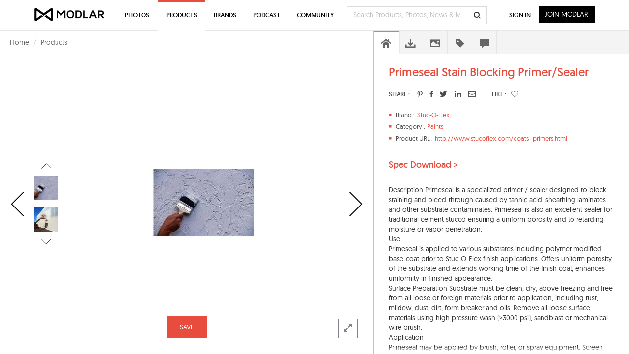

--- FILE ---
content_type: text/html; charset=UTF-8
request_url: https://www.modlar.com/brands/stuc-o-flex/primeseal-stain-blocking-primersealer/
body_size: 25138
content:
	<!DOCTYPE html>
<html xmlns="http://www.w3.org/1999/xhtml" xmlns:og="http://ogp.me/ns#" xmlns:fb="https://www.facebook.com/2008/fbml">
<head prefix="og: http://ogp.me/ns# fb: http://ogp.me/ns/fb# article: http://ogp.me/ns/article#">
<meta http-equiv=Content-Type content="text/html; charset=utf-8"/>
<meta http-equiv=X-UA-Compatible content="IE=edge"/>
<meta name=viewport content="width=device-width, initial-scale=1">
<title>Primeseal Stain Blocking Primer/Sealer - modlar.com</title>
<link rel=canonical href="https://www.modlar.com/brands/stuc-o-flex/primeseal-stain-blocking-primersealer/"/>
<meta name=description content="Description Primeseal is a specialized primer / sealer designed to block staining and bleed-through caused by tannic acid, sheathing lamina..."/>
<meta name=keywords content="Paints, Stuc-O-Flex, Stuc-O-Flex,International,Primeseal,Stain"/>
<meta name=twitter:card content=summary_large_image />
<meta name=twitter:site content="@ModlarHQ"/>
<meta name=twitter:site:id content=31695944 />
<meta property=fb:app_id content=214292845250622 />
<meta property=og:site_name content=Modlar />
<meta property=og:type content=article />
<meta property=og:url content="https://www.modlar.com/brands/stuc-o-flex/primeseal-stain-blocking-primersealer/"/>
<meta property=og:title content="Primeseal Stain Blocking Primer/Sealer - modlar.com"/>
<meta property=og:description content="Description Primeseal is a specialized primer / sealer designed to block staining and bleed-through caused by tannic acid, sheathing lamina..."/>
<meta property=og:image content="https://cdn.modlar.com/products/7327/img/s_600_600/primeseal_stain_blocking_primersealer_5463f5361ceb5.jpg"/>
<meta name=apple-mobile-web-app-capable content=yes />
<meta name=apple-mobile-web-app-status-bar-style content=black />
<link rel=apple-touch-icon-precomposed href="https://cdn.modlar.com/img/ios/apple-touch-icon.png"/>
<link href="https://www.modlar.com/favicon.ico" rel="shortcut icon"/>
<link rel=mask-icon href="https://cdn.modlar.com/img/layout/logo_modlar.svg" color=black>
<script type="432e81007b93d71ece7fc8eb-text/javascript">function getDevicePixelRatio(){if(typeof window.devicePixelRatio==='undefined'){return 1;}return window.devicePixelRatio;}document.cookie='devicePixelRatio='+getDevicePixelRatio()+'; path=/';</script>	<link href="/bootstrap/css/bootstrap.min.1510552591.css" rel=stylesheet type="text/css"/>
<link href="/js/jquery/jquery-ui-1.9.0/css/smoothness/jquery-ui-1.9.0.min.1510552593.css" rel=stylesheet type="text/css">
<link href="/js/plugins/jscrollpane/style/jquery.jscrollpane.1510552593.css" rel=stylesheet type="text/css"/>	<link href="/css/common.1680934400.css" rel=stylesheet type="text/css"/>
<link href="/css/bootstrap-override.1549695149.css" rel=stylesheet type="text/css"/>
<link href="/inc/fonts/black-tie/css/black-tie.min.1510552592.css" rel=stylesheet type="text/css"/>
<link href="/inc/fonts/font-awesome/css/font-awesome.min.1510552592.css" rel=stylesheet type="text/css"/>
<link href="/js/plugins/bootstrap-select/bootstrap-select.min.1510552593.css" rel=stylesheet type="text/css"/>
<link href="/css/spinkit/css/spinkit.1510552591.css" rel=stylesheet type="text/css"/>
<link href="/css/product-viewer.1520373691.css" rel=stylesheet type="text/css"/>
<link href="/css/contact-dialog.1519154666.css" rel=stylesheet type="text/css"/>
<!--[if lt IE 9]>
			<script src="https://oss.maxcdn.com/libs/html5shiv/3.7.0/html5shiv.js"></script>
			<script src="https://oss.maxcdn.com/libs/respond.js/1.4.2/respond.min.js"></script>
		<![endif]-->
<script src="https://www.googletagmanager.com/gtag/js?id=G-XESBYTYMQZ" async type="432e81007b93d71ece7fc8eb-text/javascript"></script>
<script type="432e81007b93d71ece7fc8eb-text/javascript">window.dataLayer=window.dataLayer||[];function gtag(){dataLayer.push(arguments);}gtag('js',new Date());gtag('config','G-XESBYTYMQZ');</script>
<script type="432e81007b93d71ece7fc8eb-text/javascript">(function(h,o,t,j,a,r){h.hj=h.hj||function(){(h.hj.q=h.hj.q||[]).push(arguments)};h._hjSettings={hjid:3793729,hjsv:6};a=o.getElementsByTagName('head')[0];r=o.createElement('script');r.async=1;r.src=t+h._hjSettings.hjid+j+h._hjSettings.hjsv;a.appendChild(r);})(window,document,'https://static.hotjar.com/c/hotjar-','.js?sv=');</script>
<script type="432e81007b93d71ece7fc8eb-text/javascript">var $buoop={notify:{i:-2,f:-2,o:-2,s:-2,c:-2},unsecure:true,unsupported:false,api:5,text:"We've detected that you're using an out-of-date browser. Update your browser for more security, speed and the best possible experience on our site.",url:'/browser/'};function $buo_f(){var e=document.createElement('script');e.src='//browser-update.org/update.min.js';document.body.appendChild(e);};try{document.addEventListener('DOMContentLoaded',$buo_f,false)}catch(e){window.attachEvent('onload',$buo_f)}</script><script src="https://www.google.com/recaptcha/api.js?render=6LdrAS4aAAAAAOpcsnXkI1clagnsrXBsGxxYRznx" type="432e81007b93d71ece7fc8eb-text/javascript"></script>
</head>
<body><noscript><meta HTTP-EQUIV="refresh" content="0;url='http://www.modlar.com/brands/stuc-o-flex/primeseal-stain-blocking-primersealer/?PageSpeed=noscript'" /><style><!--table,div,span,font,p{display:none} --></style><div style="display:block">Please click <a href="http://www.modlar.com/brands/stuc-o-flex/primeseal-stain-blocking-primersealer/?PageSpeed=noscript">here</a> if you are not redirected within a few seconds.</div></noscript>
<div id=fb-root></div>
<script type="432e81007b93d71ece7fc8eb-text/javascript">window.fbAsyncInit=function(){FB.init({appId:'214292845250622',xfbml:true,version:'v10.0',cookie:true,status:true});FB.getLoginStatus(function(response){if(response.status==='connected'){var uid=response.authResponse.userID;var accessToken=response.authResponse.accessToken;}else if(response.status==='not_authorized'){}});};(function(d,s,id){var js,fjs=d.getElementsByTagName(s)[0];if(d.getElementById(id))return;js=d.createElement(s);js.id=id;js.src="//connect.facebook.net/en_US/sdk.js";fjs.parentNode.insertBefore(js,fjs);}(document,'script','facebook-jssdk'));</script>
<div class=umsg>
</div>
<div id=product-page class=row>
<div style="padding-left: 20px; min-height: 46px; padding-top: 12px;">
<ul class=breadcrumb style="margin-bottom: 0;">
<li><a href="/">Home</a></li>
<li><a href="/products/">Products</a></li>
</ul>
</div>
<div id=product-view class="col-xs-12 nav-open">
<div class=product-nav-parent><a href="/brands/island-stone-north-america/palms-glass-tile/" class="product-nav product-prev"><i class="btl bt-angle-left"></i></a></div>	<div class="prd-slider-gallery-controls show">
<div class="prd-slider-nav prev">
<i class="btl bt-angle-left hidden-lg horizontal" data-toggle=tooltip data-placement=left title="Previous photo"></i>
<i class="btl bt-angle-up hidden-xs hidden-sm hidden-md vertical" data-toggle=tooltip data-placement=top title="Previous photo of this product"></i>
</div>
<div class=prd-slider-gallery>
<div class=prd-gallery-list>
<div><img src="https://cdn.modlar.com/products/7327/img/s_50_50_lq/primeseal_stain_blocking_primersealer_5463f5361ceb5.jpg" data-hq-src="https://cdn.modlar.com/products/7327/img/s_50_50/primeseal_stain_blocking_primersealer_5463f5361ceb5.jpg" data-preload="https://cdn.modlar.com/products/7327/img/s_687_548/primeseal_stain_blocking_primersealer_5463f5361ceb5.jpg https://cdn.modlar.com/products/7327/img/s_635_635/primeseal_stain_blocking_primersealer_5463f5361ceb5.jpg https://cdn.modlar.com/products/7327/img/s_600_600/primeseal_stain_blocking_primersealer_5463f5361ceb5.jpg https://cdn.modlar.com/products/7327/img/s_595_595/primeseal_stain_blocking_primersealer_5463f5361ceb5.jpg https://cdn.modlar.com/products/7327/img/s_458_365/primeseal_stain_blocking_primersealer_5463f5361ceb5.jpg https://cdn.modlar.com/products/7327/img/s_263_207/primeseal_stain_blocking_primersealer_5463f5361ceb5.jpg https://cdn.modlar.com/products/7327/img/s_213_170/primeseal_stain_blocking_primersealer_5463f5361ceb5.jpg https://cdn.modlar.com/products/7327/img/s_163_122/primeseal_stain_blocking_primersealer_5463f5361ceb5.jpg https://cdn.modlar.com/products/7327/img/s_160_160/primeseal_stain_blocking_primersealer_5463f5361ceb5.jpg https://cdn.modlar.com/products/7327/img/s_64_64/primeseal_stain_blocking_primersealer_5463f5361ceb5.jpg" width=50 height=50 alt="Primeseal Stain Blocking Primer/Sealer" title="Primeseal Stain Blocking Primer/Sealer" class="img-responsive "/></div>
<div class=next><img src="https://cdn.modlar.com/products/7327/img/s_50_50_lq/primeseal_stain_blocking_primersealer_5463f53b8b9eb.jpg" data-hq-src="https://cdn.modlar.com/products/7327/img/s_50_50/primeseal_stain_blocking_primersealer_5463f53b8b9eb.jpg" data-preload="https://cdn.modlar.com/products/7327/img/s_687_548/primeseal_stain_blocking_primersealer_5463f53b8b9eb.jpg https://cdn.modlar.com/products/7327/img/s_635_635/primeseal_stain_blocking_primersealer_5463f53b8b9eb.jpg https://cdn.modlar.com/products/7327/img/s_600_600/primeseal_stain_blocking_primersealer_5463f53b8b9eb.jpg https://cdn.modlar.com/products/7327/img/s_595_595/primeseal_stain_blocking_primersealer_5463f53b8b9eb.jpg https://cdn.modlar.com/products/7327/img/s_458_365/primeseal_stain_blocking_primersealer_5463f53b8b9eb.jpg https://cdn.modlar.com/products/7327/img/s_263_207/primeseal_stain_blocking_primersealer_5463f53b8b9eb.jpg https://cdn.modlar.com/products/7327/img/s_213_170/primeseal_stain_blocking_primersealer_5463f53b8b9eb.jpg https://cdn.modlar.com/products/7327/img/s_163_122/primeseal_stain_blocking_primersealer_5463f53b8b9eb.jpg https://cdn.modlar.com/products/7327/img/s_160_160/primeseal_stain_blocking_primersealer_5463f53b8b9eb.jpg https://cdn.modlar.com/products/7327/img/s_64_64/primeseal_stain_blocking_primersealer_5463f53b8b9eb.jpg" width=50 height=50 alt="Primeseal Stain Blocking Primer/Sealer" title="Primeseal Stain Blocking Primer/Sealer" class="img-responsive "/></div>
</div>
</div>
<div class="prd-slider-nav next">
<i class="btl bt-angle-right hidden-lg horizontal" data-toggle=tooltip data-placement=right title="Next photo"></i>
<i class="btl bt-angle-down hidden-xs hidden-sm hidden-md vertical" data-toggle=tooltip data-placement=bottom title="Next photo of this product"></i>
</div>
</div>
<div class=prd-slider>
<div><img src="https://cdn.modlar.com/products/7327/img/s_595_595_lq/primeseal_stain_blocking_primersealer_5463f5361ceb5.jpg" data-hq-src="https://cdn.modlar.com/products/7327/img/s_595_595/primeseal_stain_blocking_primersealer_5463f5361ceb5.jpg" data-preload="https://cdn.modlar.com/products/7327/img/s_687_548/primeseal_stain_blocking_primersealer_5463f5361ceb5.jpg https://cdn.modlar.com/products/7327/img/s_635_635/primeseal_stain_blocking_primersealer_5463f5361ceb5.jpg https://cdn.modlar.com/products/7327/img/s_600_600/primeseal_stain_blocking_primersealer_5463f5361ceb5.jpg https://cdn.modlar.com/products/7327/img/s_458_365/primeseal_stain_blocking_primersealer_5463f5361ceb5.jpg https://cdn.modlar.com/products/7327/img/s_263_207/primeseal_stain_blocking_primersealer_5463f5361ceb5.jpg https://cdn.modlar.com/products/7327/img/s_213_170/primeseal_stain_blocking_primersealer_5463f5361ceb5.jpg https://cdn.modlar.com/products/7327/img/s_163_122/primeseal_stain_blocking_primersealer_5463f5361ceb5.jpg https://cdn.modlar.com/products/7327/img/s_160_160/primeseal_stain_blocking_primersealer_5463f5361ceb5.jpg https://cdn.modlar.com/products/7327/img/s_64_64/primeseal_stain_blocking_primersealer_5463f5361ceb5.jpg https://cdn.modlar.com/products/7327/img/s_50_50/primeseal_stain_blocking_primersealer_5463f5361ceb5.jpg" width=595 height=595 alt="Primeseal Stain Blocking Primer/Sealer" title="Primeseal Stain Blocking Primer/Sealer" class="img-responsive "/></div>
<div><img src="https://cdn.modlar.com/products/7327/img/s_595_595_lq/primeseal_stain_blocking_primersealer_5463f53b8b9eb.jpg" data-hq-src="https://cdn.modlar.com/products/7327/img/s_595_595/primeseal_stain_blocking_primersealer_5463f53b8b9eb.jpg" data-preload="https://cdn.modlar.com/products/7327/img/s_687_548/primeseal_stain_blocking_primersealer_5463f53b8b9eb.jpg https://cdn.modlar.com/products/7327/img/s_635_635/primeseal_stain_blocking_primersealer_5463f53b8b9eb.jpg https://cdn.modlar.com/products/7327/img/s_600_600/primeseal_stain_blocking_primersealer_5463f53b8b9eb.jpg https://cdn.modlar.com/products/7327/img/s_458_365/primeseal_stain_blocking_primersealer_5463f53b8b9eb.jpg https://cdn.modlar.com/products/7327/img/s_263_207/primeseal_stain_blocking_primersealer_5463f53b8b9eb.jpg https://cdn.modlar.com/products/7327/img/s_213_170/primeseal_stain_blocking_primersealer_5463f53b8b9eb.jpg https://cdn.modlar.com/products/7327/img/s_163_122/primeseal_stain_blocking_primersealer_5463f53b8b9eb.jpg https://cdn.modlar.com/products/7327/img/s_160_160/primeseal_stain_blocking_primersealer_5463f53b8b9eb.jpg https://cdn.modlar.com/products/7327/img/s_64_64/primeseal_stain_blocking_primersealer_5463f53b8b9eb.jpg https://cdn.modlar.com/products/7327/img/s_50_50/primeseal_stain_blocking_primersealer_5463f53b8b9eb.jpg" width=595 height=595 alt="Primeseal Stain Blocking Primer/Sealer" title="Primeseal Stain Blocking Primer/Sealer" class="img-responsive "/></div>
</div>
<div class=product-nav-parent data-toggle=tooltip data-placement=top title="Next product"><a href="/brands/benjamin-moore/notable-by-benjamin-moore/" class="product-nav product-next"><i class="btl bt-angle-right"></i></a></div>	<div id=product-expand class="product-expand hidden-xs hidden-sm"><i class="fa fa-expand"></i></div>
<div class="modlar-btn modlar-btn-light learn-more hidden-md hidden-lg">Learn More <i class="btr bt-angle-down"></i></div>
<a id=save-product-7327 href="/sign-up/" data-auth-action=product_save data-auth-action-id=7327 class="modlar-btn save-to-folder pull-left">SAVE</a>
</div>
<div id=product-sidebar class="col-xs-12 nav-open">
<div id=product-info>
<div class=product-info-scroll>
<div class=product-info-body>
<div class="product-info overview">
<h1>Primeseal Stain Blocking Primer/Sealer</h1>
<div class="product-share pull-left">
<div class=title>SHARE :</div>
<a id=product-pinterest href="https://www.pinterest.com/pin/create/button/?url=https%3A%2F%2Fwww.modlar.com%2Fbrands%2Fstuc-o-flex%2Fprimeseal-stain-blocking-primersealer%2F&media=https://cdn.modlar.com/products/7327/img/s_600_600/primeseal_stain_blocking_primersealer_5463f5361ceb5.jpg&description=Primeseal+Stain+Blocking+Primer%2FSealer: Description+Primeseal+is+a+specialized+primer+%2F+sealer+designed+to+block+staining+and+bleed-through+caused+by+tannic+acid%2C+sheathing+laminates+and+other+substrate+contaminates.+Primeseal+is+also+an+excellent+sealer+for+traditional+cement+st..." title="Primeseal+Stain+Blocking+Primer%2FSealer" class="pinterest popup"><i class="fab fab-pinterest-alt"></i></a>
<a id=product-facebook href="" class=facebook target=_blank><i class="fab fab-facebook-alt"></i></a>
<a id=product-twitter href="https://twitter.com/intent/tweet?text=Primeseal+Stain+Blocking+Primer%2FSealer&url=https://www.modlar.com%2Fbrands%2Fstuc-o-flex%2Fprimeseal-stain-blocking-primersealer%2F&via=modlarhq" class="twitter popup"><i class="fab fab-twitter"></i></a>
<a id=product-linkedin href="https://www.linkedin.com/shareArticle?mini=true&url=https%3A%2F%2Fwww.modlar.com%2Fbrands%2Fstuc-o-flex%2Fprimeseal-stain-blocking-primersealer%2F&title=Primeseal+Stain+Blocking+Primer%2FSealer&summary=Description+Primeseal+is+a+specialized+primer+%2F+sealer+designed+to+block+staining+and+bleed-through+caused+by+tannic+acid%2C+sheathing+laminates+and+other+substrate+contaminates.+Primeseal+is+also+an+excellent+sealer+for+traditional+cement+st...&source=modlar.com" class="linkedin popup"><i class="fab fab-linkedin-alt"></i></a>
<a href="#prdrecommend" data-toggle=modal><i class="btr bt-envelope"></i></a>
<div class=title-like>LIKE :</div>
<div class="product-like unlike">
<div id=r-7327 style="display:none;" class=p-like>0</div>
<a role=button href="/sign-up/" data-auth-action=product_like data-auth-action-id="<?php echo $product->id; ?>" style="margin: 0; color: #81828f;"><span class="btr bt-heart"></span></a>	</div>
</div>
<div class=clearfix></div>
<div class=overview-details>
<div class=overview-item style="padding-left: 58px;"><div class=item><i class="glyphicon glyphicon-stop"></i><div>Brand : </div></div><a href="/brands/stuc-o-flex/" id=brand106 class=trkg-brand-click>Stuc-O-Flex</a></div>	<div class=overview-item style="padding-left: 78px;">
<div class=item><i class="glyphicon glyphicon-stop"></i><div>Category : </div></div>
<a href="/products/paints/">Paints</a>	</div>
<div class=overview-item style="padding-left: 94px;">
<div class=item><i class="glyphicon glyphicon-stop"></i><div>Product URL : </div></div><a itemprop=url href="http://www.stucoflex.com/coats_primers.html" target=_blank rel=nofollow>http://www.stucoflex.com/coats_primers.html</a>	</div>
</div>
</div>
<div class="product-info spec downloads">
<form action="/brands/stuc-o-flex/primeseal-stain-blocking-primersealer/" method=post role=form>
<input type=hidden name=prd_download_documentation value=documentation />
<a href="/sign-up/" data-auth-action=product_download data-auth-action-id=7327><button type=submit>Spec Download ></button></a>
</form>
</div>
<div class="product-info description"><div class=overview-intro>Description Primeseal is a specialized primer / sealer designed to block staining and bleed-through caused by tannic acid, sheathing laminates and other substrate contaminates. Primeseal is also an excellent sealer for traditional cement stucco ensuring a uniform porosity and to retarding moisture or vapor penetration.<br/>
Use<br/>
Primeseal is applied to various substrates including polymer modified base-coat prior to Stuc-O-Flex finish applications. Offers uniform porosity of the substrate and extends working time of the finish coat, enhances uniformity in finished appearance.<br/>
Surface Preparation Substrate must be clean, dry, above freezing and free from all loose or foreign materials prior to application, including rust, mildew, dust, dirt, form breaker and oils. Remove all loose surface materials using high pressure wash (>3000 psi), sandblast or mechanical wire brush.<br/>
Application<br/>
Primeseal may be applied by brush, roller, or spray equipment. Screen prior to spray application. Apply Primeseal to a uniform thickness free of pin-holes and voids.</div></div>	<div class="product-info related-products">
<h3>Related Products</h3>
<div class=related-product>
<a href="/brands/benjamin-moore/notable-by-benjamin-moore/" id=product20866 class=trkg-product-click data-click-from=product target=_blank><img src="https://cdn.modlar.com/products/20866/img/s_64_64_lq/notable_by_benjamin_moore_5abd1acad6646.jpeg" data-hq-src="https://cdn.modlar.com/products/20866/img/s_64_64/notable_by_benjamin_moore_5abd1acad6646.jpeg" width=64 height=64 alt="Notable by Benjamin Moore" title="Notable by Benjamin Moore" class="img-responsive "/></a>
<a href="/brands/benjamin-moore/notable-by-benjamin-moore/" id=product20866 class=trkg-product-click data-click-from=product target=_blank>Notable by Benjamin Moore</a>
<a href="/brands/benjamin-moore/" id=brand2192 class="related-product-brand trkg-brand-click" target=_blank>Benjamin Moore</a>
</div>
<div class=related-product>
<a href="/brands/benjamin-moore/ultra-spec-scuff-x-by-benjamin-moore/" id=product20865 class=trkg-product-click data-click-from=product target=_blank><img src="https://cdn.modlar.com/products/20865/img/s_64_64_lq/ultra_spec_scuff_x_by_benjamin_moore_5ac03106e6310.jpeg" data-hq-src="https://cdn.modlar.com/products/20865/img/s_64_64/ultra_spec_scuff_x_by_benjamin_moore_5ac03106e6310.jpeg" width=64 height=64 alt="Ultra Spec® SCUFF-X® by Benjamin Moore" title="Ultra Spec® SCUFF-X® by Benjamin Moore" class="img-responsive "/></a>
<a href="/brands/benjamin-moore/ultra-spec-scuff-x-by-benjamin-moore/" id=product20865 class=trkg-product-click data-click-from=product target=_blank>Ultra Spec® SCUFF-X® by Benjamin Moore</a>
<a href="/brands/benjamin-moore/" id=brand2192 class="related-product-brand trkg-brand-click" target=_blank>Benjamin Moore</a>
</div>
<div class=related-product>
<a href="/brands/solomon-colors-inc./mortar-colors/" id=product14919 class=trkg-product-click data-click-from=product target=_blank><img src="https://cdn.modlar.com/products/14919/img/s_64_64_lq/mortar_colors_5990f808e7ffe.jpg" data-hq-src="https://cdn.modlar.com/products/14919/img/s_64_64/mortar_colors_5990f808e7ffe.jpg" width=64 height=64 alt="Mortar Colors" title="Mortar Colors" class="img-responsive "/></a>
<a href="/brands/solomon-colors-inc./mortar-colors/" id=product14919 class=trkg-product-click data-click-from=product target=_blank>Mortar Colors</a>
<a href="/brands/solomon-colors-inc./" id=brand2444 class="related-product-brand trkg-brand-click" target=_blank>Solomon Colors Inc.</a>
</div>
<div class=related-product>
<a href="/brands/solomon-colors-inc./colorselect-pro-ready-mix-system/" id=product14918 class=trkg-product-click data-click-from=product target=_blank><img src="https://cdn.modlar.com/products/14918/img/s_64_64_lq/colorselect_pro_ready_mix_system_5990f7dd89ea0.jpg" data-hq-src="https://cdn.modlar.com/products/14918/img/s_64_64/colorselect_pro_ready_mix_system_5990f7dd89ea0.jpg" width=64 height=64 alt="ColorSelect™ Pro Ready-Mix System" title="ColorSelect™ Pro Ready-Mix System" class="img-responsive "/></a>
<a href="/brands/solomon-colors-inc./colorselect-pro-ready-mix-system/" id=product14918 class=trkg-product-click data-click-from=product target=_blank>ColorSelect™ Pro Ready-Mix System</a>
<a href="/brands/solomon-colors-inc./" id=brand2444 class="related-product-brand trkg-brand-click" target=_blank>Solomon Colors Inc.</a>
</div>
<div class=related-product>
<a href="/brands/solomon-colors-inc./dry-integral-color-pigments/" id=product14909 class=trkg-product-click data-click-from=product target=_blank><img src="https://cdn.modlar.com/products/14909/img/s_64_64_lq/dry_integral_color_pigments_5990f361d6eee.jpg" data-hq-src="https://cdn.modlar.com/products/14909/img/s_64_64/dry_integral_color_pigments_5990f361d6eee.jpg" width=64 height=64 alt="Dry Integral Color Pigments" title="Dry Integral Color Pigments" class="img-responsive "/></a>
<a href="/brands/solomon-colors-inc./dry-integral-color-pigments/" id=product14909 class=trkg-product-click data-click-from=product target=_blank>Dry Integral Color Pigments</a>
<a href="/brands/solomon-colors-inc./" id=brand2444 class="related-product-brand trkg-brand-click" target=_blank>Solomon Colors Inc.</a>
</div>
</div>
<div class="product-info materials tags">
<h2>Materials</h2>
<a href="/search/products/material--acrylic/" target=_blank><span class=label>Acrylic</span></a>
</div>
<div class="product-info csi-divisions tags">
<h2>CSI Divisions</h2>
<a href="/products/csi-division/09-finishes-manufacturers/09-91-13-exterior-painting/" target=_blank><span class=label>09 91 13 Exterior Painting</span></a>
</div>
<div class="product-info manufacturer">
<h3>About the Brand</h3>
<div class=row>
<div class="col-xs-3 col-sm-3 col-md-3 col-lg-3 brand-img"><a href="/brands/stuc-o-flex/" id=brand106 class=trkg-brand-click><img src="https://cdn.modlar.com/brands/106/logo/s_100_100_lq/stuc.png" data-hq-src="https://cdn.modlar.com/brands/106/logo/s_100_100/stuc.png" width=100 height=100 alt="Stuc-O-Flex Modlar Brand" title="Stuc-O-Flex Modlar Brand" class="img-responsive "/></a></div>
<div class="col-xs-9 col-sm-9 col-md-9 col-lg-9 brand-info">
<div class=brand-title style="display: inline-block;"><a href="/brands/stuc-o-flex/" id=brand106 class="black trkg-brand-click"><h4>Stuc-O-Flex</h4></a></div>
<div class=brand-follow style="display: inline-block;"><a href="/sign-up/" data-auth-action=brand_follow data-auth-action-id=106 class="">Follow</a></div>
<div itemprop=description><strong>Advanced Stucco Technology</strong> <br/><br/>After <strong>Twenty Eight</strong> years of formulating, testing and manufacturing vertical walls products, Stuc-O-Flex International, Inc. understands the appearance of any project is the one element that immediately reflects the quality and integrity of the building, as well as the construction team involved. Our mission is to compliment those efforts with products of the highest quality and enhance cladding performance through <strong>Rainscreen</strong> configuration. <br/><br/>Stuc-O-Flex International created America's first <strong>Breathable Elastomeric Acrylic Finish</strong> back in 1981. More recently we've advanced the science of vertical wall Rainscreen in drainable Stucco, Stone, EIFS and siding assemblies to new levels with technologies unprecedented in past years. <br/><br/>Unparalleled expertise in Acrylic Polymer Chemistry and our <strong>WaterWay™</strong> line of <strong>Rainscreen Drainage Mats</strong> assures extended service life and exceptional appearance on your completed projects. Whether your design requires a decorative textured coating, direct applications to substrate sheathing, EIFS, Stucco, ICF finish systems, Drainable Rainscreen assemblies or applications to enhance standard metal building construction, no company offers a broader selection of wall cladding and configuration options. <br/><br/>Unequaled growth over the past two and a half decades and a listing in INC. <strong>Magazines' 500 Fastest Growing Companies</strong> reflects our philosophy and commitment to innovation, research & development, and uncompromising quality control. <br/><br/>Our stability in ownership sharing resources with three sister companies, supported by six office locations throughout the U.S. and distribution in 22 countries confirm our stability and experience. With over 500 Million Feet in service world wide subjected to every conceivable climate, we look forward to supporting your next new construction, retrofit or remodel project.<br/><br/>For a additional information including specifications, product data sheets, detail drawings or samples of the Stuc-O-Flex finish and profiles of our <strong>WaterWay Rainscreen Drainage Mats</strong> contact: <strong><a target=_blank rel="noreferrer noopener"><span class="__cf_email__" data-cfemail="11787f777e51626564727e777d74693f727e7c">[email&#160;protected]</span> </a></strong>or give us a call <strong>1-800-305-1045</strong></div>	</div>
</div>
<div class=brand-products>
<h3>More Products from Stuc-O-Flex</h3>
<div>
<a href="/brands/stuc-o-flex/stuc-o-flex-renew-elastomeric-acrylic-paint/" id=product7328 class="pull-left trkg-product-click" data-click-from=product><img src="https://cdn.modlar.com/products/7328/img/s_64_64_lq/stuc_o_flex_renew_elastomeric_acrylic_paint_5463fadc8bc51.jpg" data-hq-src="https://cdn.modlar.com/products/7328/img/s_64_64/stuc_o_flex_renew_elastomeric_acrylic_paint_5463fadc8bc51.jpg" width=64 height=64 alt="Stuc-O-Flex &quot;RENEW&quot; Elastomeric Acrylic Paint" title="Stuc-O-Flex &quot;RENEW&quot; Elastomeric Acrylic Paint" class="img-responsive "/></a>
<a href="/brands/stuc-o-flex/stuc-o-base-base-coat-concentrate-wet-mix-paint/" id=product7326 class="pull-left trkg-product-click" data-click-from=product><img src="https://cdn.modlar.com/products/7326/img/s_64_64_lq/stuc_o_base_base_coat_concentrate_wet_mix_paint_5463f50010ff7.jpg" data-hq-src="https://cdn.modlar.com/products/7326/img/s_64_64/stuc_o_base_base_coat_concentrate_wet_mix_paint_5463f50010ff7.jpg" width=64 height=64 alt="Stuc-O-Base - Base Coat Concentrate Wet-Mix Paint" title="Stuc-O-Base - Base Coat Concentrate Wet-Mix Paint" class="img-responsive "/></a>
<a href="/brands/stuc-o-flex/europlast-paint/" id=product7323 class="pull-left trkg-product-click" data-click-from=product><img src="https://cdn.modlar.com/products/7323/img/s_64_64_lq/europlast_paint_5463f64a5d73a.jpg" data-hq-src="https://cdn.modlar.com/products/7323/img/s_64_64/europlast_paint_5463f64a5d73a.jpg" width=64 height=64 alt="Europlast - Paint" title="Europlast - Paint" class="img-responsive "/></a>
<a href="/brands/stuc-o-flex/euroseal-paint/" id=product7324 class="pull-left trkg-product-click" data-click-from=product><img src="https://cdn.modlar.com/products/7324/img/s_64_64_lq/euroseal_paint_5463f4d2672b2.jpg" data-hq-src="https://cdn.modlar.com/products/7324/img/s_64_64/euroseal_paint_5463f4d2672b2.jpg" width=64 height=64 alt="Euroseal - Paint" title="Euroseal - Paint" class="img-responsive "/></a>
<a href="/brands/stuc-o-flex/solution-beakguard-revolution-in-product-development-paint/" id=product7329 class="pull-left trkg-product-click" data-click-from=product><img src="https://cdn.modlar.com/products/7329/img/s_64_64_lq/solution_beakguard_revolution_in_product_development_paint_5463f577a02da.jpg" data-hq-src="https://cdn.modlar.com/products/7329/img/s_64_64/solution_beakguard_revolution_in_product_development_paint_5463f577a02da.jpg" width=64 height=64 alt="Solution : BeakGuard® - Revolution in product development - Paint" title="Solution : BeakGuard® - Revolution in product development - Paint" class="img-responsive "/></a>
<a href="/brands/stuc-o-flex/waterway-rainscreen-ventilation-mats/" id=product7322 class="pull-left trkg-product-click" data-click-from=product><img src="https://cdn.modlar.com/products/7322/img/s_64_64_lq/waterway_rainscreen_ventilation_mats_5463f6624087b.jpg" data-hq-src="https://cdn.modlar.com/products/7322/img/s_64_64/waterway_rainscreen_ventilation_mats_5463f6624087b.jpg" width=64 height=64 alt="Waterway - Rainscreen &amp; Ventilation Mats" title="Waterway - Rainscreen &amp; Ventilation Mats" class="img-responsive "/></a>
<a href="/brands/stuc-o-flex/prm-polymer-reinforced-mortar-dry-mix-paint/" id=product7325 class="pull-left trkg-product-click" data-click-from=product><img src="https://cdn.modlar.com/products/7325/img/s_64_64_lq/prm_polymer_reinforced_mortar_dry_mix_paint_5463f4e3495be.jpg" data-hq-src="https://cdn.modlar.com/products/7325/img/s_64_64/prm_polymer_reinforced_mortar_dry_mix_paint_5463f4e3495be.jpg" width=64 height=64 alt="PRM - Polymer Reinforced Mortar Dry-Mix Paint" title="PRM - Polymer Reinforced Mortar Dry-Mix Paint" class="img-responsive "/></a>
<a href="/brands/stuc-o-flex/stuc-o-flex-elastomeric-acrylic-finishes/" id=product7067 class="pull-left trkg-product-click" data-click-from=product><img src="https://cdn.modlar.com/products/7067/img/s_64_64_lq/stuc_o_flex_elastomeric_acrylic_finishes_53ffa4db3b43f.jpg" data-hq-src="https://cdn.modlar.com/products/7067/img/s_64_64/stuc_o_flex_elastomeric_acrylic_finishes_53ffa4db3b43f.jpg" width=64 height=64 alt="STUC-O-FLEX Elastomeric Acrylic Finishes" title="STUC-O-FLEX Elastomeric Acrylic Finishes" class="img-responsive "/></a>
<div class=clearfix></div>
</div>
</div>
</div>
<div class="product-info questions">
<div class=ask-product-question>
<a href="/sign-up/" data-auth-action=product_question_ask data-auth-action-id=7327 class="modlar-btn pull-right">Ask Community</a>
<h3 class=pull-left>Ask a Question about this Product</h3>
<div class=clearfix></div>
</div>
<div id=product-questions>
</div>
</div>
<div class="product-info product-tags">
<h3>Related Product Tags</h3>
<a href="/search/tag/stuc-o-flex/"><span class=label>stuc-o-flex</span></a>
<a href="/search/tag/international/"><span class=label>international</span></a>
<a href="/search/tag/primeseal/"><span class=label>primeseal</span></a>
<a href="/search/tag/stain/"><span class=label>stain</span></a>
<a href="/search/tag/primer/"><span class=label>primer</span></a>
<a href="/search/tag/paint/"><span class=label>paint</span></a>
<a href="/search/tag/coating./"><span class=label>coating.</span></a>
</div>
</div>
</div>
</div>
<div id=product-tabs>
<ul>
<li data-product-tab-id=overview class=current><i class="bts bt-home"></i></li>
<li data-product-tab-id=downloads><i class="btb bt-download"></i></li>
<li data-product-tab-id=related-products><i class="bts bt-photo"></i></li>
<li data-product-tab-id=tags><i class="bts bt-label"></i></li>
<li data-product-tab-id=questions><i class="bts bt-comment"></i></li>
</ul>
</div>
</div>
</div>
<div id=prdrecommend class="modal fade">
<div class=modal-dialog>
<form id=prd-recommend-frm>
<div class=modal-content>
<div class=modal-header>
<button type=button class=close data-dismiss=modal aria-hidden=true><i class="btl bt-times"></i></button>
<h4 class=modal-title>Share this Product</h4>
<div id=prd-recommend-error class=prd-recommend-error style="display:none;"></div>
</div>
<div class=modal-body>
<div class=form-group>
<label for=prd_recommended_your_name>Your Name<span class=req>*</span></label>
<input id=prd_recommended_your_name class=form-control type=text name=prd_recommended_your_name size=30 maxlength=80 value="">
</div>
<div class=form-group style="margin-top: 25px;">
<label for=prd_recommended_recipient_name>Recipient Name<span class=req>*</span></label>
<input id=prd_recommended_recipient_name class=form-control type=text name=prd_recommended_recipient_name size=30 maxlength=80 value="">
</div>
<div class=form-group style="margin-top: 25px;">
<label for=prd_recommended_recipient_email>Recipient Email<span class=req>*</span></label>
<input id=prd_recommended_recipient_email class=form-control type=text name=prd_recommended_recipient_email size=30 maxlength=80 value="">
</div>
<div class=form-group style="margin-top: 25px;">
<label for=prd_recommended_message>Message</label>
<textarea id=prd_recommended_message class=form-control name=prd_recommended_message rows=4></textarea>
</div>
</div>
<div class=modal-footer>
<div class=row>
<div class="col-xs-6 col-sm-6 col-md-6 col-lg-6" style="padding-right: 5px;"><button class="modlar-btn prd-recommend-cancel btn-block" data-dismiss=modal>Cancel</button></div>
<div class="col-xs-6 col-sm-6 col-md-6 col-lg-6" style="padding-left: 5px;"><button class="modlar-btn prd-recommend-btn btn-block" type=submit>Send</button></div>
</div>
</div>
</div>
</form>
</div>
</div>
<div id=ask-question-popup class="modal fade">
<div class=modal-dialog>
<form id=questionfrm>
<input type=hidden name=question_topic value=3 />
<div class=modal-content>
<div class=modal-header>
<button type=button class=close data-dismiss=modal aria-hidden=true><i class="btl bt-times"></i></button>
<h4>Ask a Question about this Product</h4>
<div id=ask-question-error class=modlar-answers-error style="display:none;"></div>
</div>
<div class=modal-body>
<div class=form-group>
<textarea id=question name=question rows=1 maxlength=120 class=form-control placeholder="Write your question here. (eg. where can I find this material?)"></textarea>
</div>
<div class=form-group style="margin-top: 25px;">
<textarea id=questiondetails name=questiondetails rows=7 class=form-control placeholder="Tell us the details here. (Optional)"></textarea>
</div>
<p>Discuss products and projects with your online Modlar community.</p>
</div>
<div class=modal-footer>
<div class=row>
<div class="col-xs-6 col-sm-6 col-md-6 col-lg-6" style="padding-right:5px;"><button class="modlar-btn ask-question-cancel btn-block" data-dismiss=modal>Cancel</button></div>
<div class="col-xs-6 col-sm-6 col-md-6 col-lg-6" style="padding-left:5px;"><button class="modlar-btn ask-question-btn btn-block" data-question-type=product data-question-type-id=7327 type=submit>Ask a Question</button></div>
</div>
</div>
</div>
</form>
</div>
</div>
<nav>
<div id=modlar-nav class="navbar navbar-default navbar-fixed-top" role=navigation>
<div class=container>
<div class=navbar-header>
<button id=mobile-search type=button class=navbar-search-mobile data-toggle=collapse data-target="#nav-mobile-search" onclick="if (!window.__cfRLUnblockHandlers) return false; update_mobile_form();" data-cf-modified-432e81007b93d71ece7fc8eb-=""><i class="btb bt-search"></i></button>
<button type=button class=navbar-toggle data-toggle=collapse data-target=.modlar-header>
<span class=sr-only>Toggle navigation</span>
<span class=icon-bar></span>
<span class=icon-bar></span>
<span class=icon-bar></span>
<span class=icon-bar></span>
</button>
<a class=navbar-brand href="/"></a>
</div>
<button id=tablet-search type=button class=navbar-search-tablet data-toggle=collapse data-target="#nav-mobile-search" onclick="if (!window.__cfRLUnblockHandlers) return false; update_mobile_form();" data-cf-modified-432e81007b93d71ece7fc8eb-=""><i class="btb bt-search"></i></button>
<div class="collapse navbar-collapse modlar-header">
<ul class="nav navbar-nav navbar-left visible-xs-block">
<li><a href="/photos/">Photos</a></li>
<li><a href="/products/">Products</a></li>
<li><a href="/brands/">Brands</a></li>
<li><a href="/news/">News</a></li>
<li><a href="/modernarchitect/">Podcast</a></li>
<li><a href="/answers/">Q &amp; A</a></li>
<li><a href="/bim-cad-sharing/">BIM/CAD Sharing</a></li>
</ul>
<ul class="nav navbar-nav navbar-left hidden-xs">
<li class=dropdown>
<a href="/photos/">Photos</a>
<ul class="dropdown-menu photos">
<li class=photo-collections>
<div class=dropdown-menu-subtitle><a href="/photos/collections/">Explore Photo Collections</a></div>
<div class=dropdown-menu-border></div>
</li>
<li>
<div class=dropdown-menu-subtitle>Browse Photos by Project Type</div>
<div class=pull-left>
<a href="/photos/art-and-entertainment/">Art and Entertainment</a><a href="/photos/cafes-and-restaurants/">Cafes and Restaurants</a><a href="/photos/commercial-and-retail/">Commercial and Retail</a><a href="/photos/exhibitions-and-events/">Exhibitions and Events</a><a href="/photos/healthcare/">Healthcare</a>	</div>
<div class=pull-left>
<a href="/photos/industrial-design/">Industrial Design</a><a href="/photos/industry/">Industry</a><a href="/photos/infrastructures/">Infrastructures</a><a href="/photos/interiors/">Interiors</a><a href="/photos/offices/">Offices</a>	</div>
<div class=pull-left>
<a href="/photos/public-buildings/">Public Buildings</a><a href="/photos/public-spaces-and-landscape/">Public Spaces and Landscape</a><a href="/photos/recovery-restoration-and-refurbishment/">Recovery, Restoration and Refurbishment</a><a href="/photos/religious-buildings/">Religious Buildings</a><a href="/photos/residential-buildings/">Residential Buildings</a>	</div>
<div class=pull-left>
<a href="/photos/skyscrapers/">Skyscrapers</a><a href="/photos/sport-and-leisure/">Sport and Leisure</a><a href="/photos/teaching-and-research/">Teaching and Research</a><a href="/photos/tourism-and-wellness/">Tourism and Wellness</a><a href="/photos/urban-planning/">Urban Planning</a>	<a href="/photos/"><strong>View All</strong></a>	</div>
</li>
</ul>
</li>
<li class="dropdown active">
<a href="/products/">Products</a>
<ul class="dropdown-menu products">
<li>
<div class=dropdown-menu-subtitle>Browse Products by Category</div>
<div class=pull-left>
<a href="/products/appliances/">Appliances</a><a href="/products/bathroom/">Bathroom</a><a href="/products/doors/">Doors</a><a href="/products/electrical/">Electrical</a><a href="/products/elevators/">Elevators</a>	</div>
<div class=pull-left>
<a href="/products/finishes/">Finishes</a><a href="/products/fireplaces/">Fireplaces</a><a href="/products/flooring/">Flooring</a><a href="/products/furniture/">Furniture</a><a href="/products/hvac/">HVAC</a>	</div>
<div class=pull-left>
<a href="/products/interior-design/">Interior Design</a><a href="/products/kitchen/">Kitchen</a><a href="/products/lighting/">Lighting</a><a href="/products/masonry/">Masonry</a><a href="/products/miscellaneous/">Miscellaneous</a>	</div>
<div class=pull-left>
<a href="/products/outdoor/">Outdoor</a><a href="/products/paints/">Paints</a><a href="/products/plumbing/">Plumbing</a><a href="/products/railings/">Railings</a><a href="/products/roofing/">Roofing</a>	</div>
<div class=pull-left>
<a href="/products/siding/">Siding</a><a href="/products/stairs/">Stairs</a><a href="/products/stone/">Stone</a><a href="/products/walls/">Walls</a><a href="/products/windows/">Windows</a>	<a href="/products/"><strong>View All</strong></a>	</div>
<div class=clearfix></div>
<div class=dropdown-menu-border></div>
</li>
<li>
<div class="dropdown-menu-subtitle pull-left browse-project-types">Browse Products by Project Type</div>
<div class=pull-left><a href="/products/project-type/residential/">Residential</a></div>
<div class=pull-left><a href="/products/project-type/commercial/">Commercial</a></div>
</li>
</ul>
</li>
<li class=dropdown>
<a href="/brands/">Brands</a>
<ul class="dropdown-menu brands">
<li class=brand-index>
<div><strong>Brand Index</strong></div>
<span><a href="/brands/a/">A</a></span>
<span><a href="/brands/b/">B</a></span>
<span><a href="/brands/c/">C</a></span>
<span><a href="/brands/d/">D</a></span>
<span><a href="/brands/e/">E</a></span>
<span><a href="/brands/f/">F</a></span>
<span><a href="/brands/g/">G</a></span>
<span><a href="/brands/h/">H</a></span>
<span><a href="/brands/i/">I</a></span>
<span><a href="/brands/j/">J</a></span>
<span><a href="/brands/k/">K</a></span>
<span><a href="/brands/l/">L</a></span>
<span><a href="/brands/m/">M</a></span>
<span><a href="/brands/n/">N</a></span>
<span><a href="/brands/o/">O</a></span>
<span><a href="/brands/p/">P</a></span>
<span><a href="/brands/q/">Q</a></span>
<span><a href="/brands/r/">R</a></span>
<span><a href="/brands/s/">S</a></span>
<span><a href="/brands/t/">T</a></span>
<span><a href="/brands/u/">U</a></span>
<span><a href="/brands/v/">V</a></span>
<span><a href="/brands/w/">W</a></span>
<span><a href="/brands/x/">X</a></span>
<span><a href="/brands/y/">Y</a></span>
<span><a href="/brands/z/">Z</a></span>
<span><a href="/brands/0-9/">0-9</a></span>
<span><a href="/brands/"><strong>View All</strong></a></span>
</li>
<li class=featured-brands>
<div><strong>Featured Brands</strong></div>
<a href="/brands/moso-bamboo-outdoor"><img src="https://cdn.modlar.com/brands/3026/logo/s_93_39/moso_bamboo_outdoor_684b58ddf1a2f.jpeg" width=93 height=39 alt="MOSO® Bamboo Outdoor Modlar Brand" title="MOSO® Bamboo Outdoor Modlar Brand"/></a>
<a href="/brands/ppg-paints"><img src="https://cdn.modlar.com/brands/3024/logo/s_93_39/ppg_paints_64404718666dd.png" width=93 height=39 alt="PPG Paints Modlar Brand" title="PPG Paints Modlar Brand"/></a>
<a href="/brands/freeaxez"><img src="https://cdn.modlar.com/brands/3027/logo/s_93_39/freeaxez_687511f0a1671.png" width=93 height=39 alt="FreeAxez Modlar Brand" title="FreeAxez Modlar Brand"/></a>
<a href="/brands/delta-faucet"><img src="https://cdn.modlar.com/brands/43/logo/s_93_39/delta_faucet_63657684a5d1c.png" width=93 height=39 alt="Delta Faucet Modlar Brand" title="Delta Faucet Modlar Brand"/></a>
<a href="/brands/brizo"><img src="https://cdn.modlar.com/brands/42/logo/s_93_39/brizo_56e8cc27b2346.jpg" width=93 height=39 alt="Brizo Modlar Brand" title="Brizo Modlar Brand"/></a>
<a href="/brands/durasein"><img src="https://cdn.modlar.com/brands/3023/logo/s_93_39/durasein_62bbb67b533fb.png" width=93 height=39 alt="Durasein Modlar Brand" title="Durasein Modlar Brand"/></a>
</li>
</ul>
</li>
<li><a href="/modernarchitect/">Podcast</a></li>
<li class=dropdown>
<a href="/answers/">Community</a>
<ul class=dropdown-menu>
<li><a href="/news/">News</a></li>
<li><a href="/answers/">Q &amp; A</a></li>
<li><a href="/bim-cad-sharing/">BIM/CAD Sharing</a></li>
</ul>
</li>
</ul>
<div id=modlar-search>
<form action="/search/" method=post role=form class="navbar-form navbar-left">
<input type=hidden name=action value=search />
<input type=hidden id=modlar-search-type name=modlar-search-type value=products />
<input id=modlar-search-box name=q type=text value="" class=form-control placeholder="Search Products, Photos, News & More..." autocomplete=off>
<button type=submit class="btn btn-modlar-search"><i class="btb bt-search"></i></button>
</form>
<div id=modlar-search-autocomplete></div>
</div>
<ul class="nav navbar-nav navbar-right">
<li><a href="/sign-in/" class=btn-sign-in>Sign In</a></li>
<li><a href="/sign-up/" class="btn btn-join-now">Join Modlar</a></li>
</ul>
</div>
<div id=nav-mobile-search class=collapse>
<form action="/search/" method=post role=form class=navbar-form>
<input type=hidden name=action value=search />
<input type=hidden id=modlar-mobile-search-type name=modlar-search-type value=products />
<div class=form-group><input name=q type=text value="" class=form-control placeholder="Search Products, Photos, News & More..."/></div>
<button type=submit class="btn btn-modlar-search"><i class="btb bt-search"></i></button>
</form>
</div>
<script data-cfasync="false" src="/cdn-cgi/scripts/5c5dd728/cloudflare-static/email-decode.min.js"></script><script type="432e81007b93d71ece7fc8eb-text/javascript">function update_mobile_form(e){$('#mobile-search').css('color',(($('#mobile-search').css('color')=='rgb(231, 76, 60)')?'':'rgb(231, 76, 60)'));}</script>
</div>
</div>
</nav>
<div id=hidden-check-xs class=hidden-xs></div>
<div id=hidden-check-sm class=hidden-sm></div>
<div id=hidden-check-md class=hidden-md></div>
<div id=hidden-check-lg class=hidden-lg></div>
<script src="/js/jquery/jquery.min.1510552593.js" type="432e81007b93d71ece7fc8eb-text/javascript"></script>
<script src="/js/jquery/jquery-migrate.min.1510552593.js" type="432e81007b93d71ece7fc8eb-text/javascript"></script>
<script src="/js/jquery/jquery-ui-1.9.0/js/jquery-ui-1.9.0.min.1510552593.js" type="432e81007b93d71ece7fc8eb-text/javascript"></script>
<script src="/js/modlar/jquery-extend.1510552593.js" type="432e81007b93d71ece7fc8eb-text/javascript"></script>
<script src="/js/plugins/jquery-visible/jquery.visible.min.1510552593.js" type="432e81007b93d71ece7fc8eb-text/javascript"></script>
<script src="/js/plugins/jscrollpane/script/jquery.mousewheel.1510552593.js" type="432e81007b93d71ece7fc8eb-text/javascript"></script>
<script src="/js/plugins/jscrollpane/script/jquery.jscrollpane.min.1510552593.js.pagespeed.jm.l4CXtiBLYG.js" type="432e81007b93d71ece7fc8eb-text/javascript"></script><script type="432e81007b93d71ece7fc8eb-text/javascript">function social_popup(shareType,width,height,href){var top=($(window).height()-height)/2;var left=($(window).width()-width)/2;switch(shareType){case'twitter':case'linkedin':case'pinterest':var url=href;break;}var opts='status=1'+',width='+width+',height='+height+',top='+top+',left='+left;window.open(url,'modlar',opts);}function time_between_short(start,end){var month_names=['January','February','March','April','May','June','July','August','September','October','November','December'];var start=new Date(start*1000);if(!end){var end=new Date().getTime();}else{var end=new Date(end*1000);}var time=end-start;if(time<60000){return'1m';}if(60000<time&&time<3600000){return Math.round(time/60000,0)+'m';}if(3600000<=time&&time<86400000){return Math.round(time/3600000,0)+'h';}if(86400000<=time&&time<604800000){return Math.round(time/86400000,0)+'d';}if(604800000<=time&&time<29030400000){var month_name=month_names[start.getUTCMonth()];return month_name.substr(0,3)+' '+start.getUTCDate()}if(time>29030400000){return start.getUTCFullYear();}}function time_limit(createstamp,minutes){var createstamp=createstamp*1000;if(!minutes){var minutes_to_seconds=60*60*1000;}else{var minutes_to_seconds=minutes*60*1000;}var current_time=new Date().getTime();if(current_time<(createstamp+minutes_to_seconds)){var timeleft=(createstamp+minutes_to_seconds)-current_time;return timeleft;}else{return false;};}function excerpt(str,max,dot,read_more){if(str&&max){if(str.length>max){str=(str.substr(0,max)).trim();if(str.substr(str.length-1)=='.'){str=(str.substr(0,str.length-1)).trim();}if(str.substr(str.length-2)=='. '){str=(str.substr(0,str.length-2)).trim();}if(dot){str=str+'...';}if(read_more){str=str+' '+read_more;}}return str;}}function shuffle(array,limit){var currentIndex=array.length,temporaryValue,randomIndex;while(0!==currentIndex){randomIndex=Math.floor(Math.random()*currentIndex);currentIndex-=1;temporaryValue=array[currentIndex];array[currentIndex]=array[randomIndex];array[randomIndex]=temporaryValue;}if(limit){return array.slice(0,limit);}else{return array;}}function addslashes(string){return string.replace(/\\/g,'\\\\').replace(/\u0008/g,'\\b').replace(/\t/g,'\\t').replace(/\n/g,'\\n').replace(/\f/g,'\\f').replace(/\r/g,'\\r').replace(/'/g,'\\\'').replace(/"/g,'\\"');}function get_parameter_by_name(name,url){if(!url){url=window.location.href;}name=name.replace(/[\[\]]/g,"\\$&");var regex=new RegExp("[?&]"+name+"(=([^&#]*)|&|#|$)"),results=regex.exec(url);if(!results){return null;}if(!results[2]){return'';}return decodeURIComponent(results[2].replace(/\+/g," "));}function update_query_string(key,value,url){if(!url){url=window.location.href;}var re=new RegExp("([?&])"+key+"=.*?(&|#|$)(.*)","gi"),hash;if(re.test(url)){if(typeof value!=='undefined'&&value!==null){return url.replace(re,'$1'+key+"="+value+'$2$3');}else{hash=url.split('#');url=hash[0].replace(re,'$1$3').replace(/(&|\?)$/,'');if(typeof hash[1]!=='undefined'&&hash[1]!==null){url+='#'+hash[1];}return url;}}else{if(typeof value!=='undefined'&&value!==null){var separator=url.indexOf('?')!==-1?'&':'?';hash=url.split('#');url=hash[0]+separator+key+'='+value;if(typeof hash[1]!=='undefined'&&hash[1]!==null){url+='#'+hash[1];}return url;}else{return url;}}}function parseQueryStringToDictionary(queryString){var dictionary={};if(queryString.indexOf('?')===0){queryString=queryString.substr(1);}var parts=queryString.split('&');for(var i=0;i<parts.length;i++){var p=parts[i];var keyValuePair=p.split('=');var key=keyValuePair[0];var value=keyValuePair[1];value=decodeURIComponent(value);value=value.replace(/\+/g,' ');dictionary[key]=value;}return dictionary;}function str_url(str){str=str.replace('“','');str=str.replace('”','');str=str.replace('″','');str=str.replace('‘','');str=str.replace('’','');str=str.replace('–','');str=str.replace('…','');str=str.replace('©','');str=str.replace('®','');str=str.replace('°','');str=str.replace('¶','');str=str.replace('¿','');str=str.replace('¡','');str=str.replace('¢','');str=str.replace('£','');str=str.replace('¥','');str=str.replace('€','');str=str.replace('™','');str=str.replace('§','');str=str.replace('&nbsp;','');str=str_special_characters(str);str=str.replace(/\s+/g,'-');str=str.replace('–','-');str=str.replace(/[^a-zA-Z0-9\.\-\_]/g,'');str=(str.substr(-1)=='-')?str.substr(0,-1):str;for(i=0;i<(substr_count(str,'-'));i++){str=str.replace('--','-');}return str.toLowerCase();}function str_special_characters(str){var a=['À','Á','Â','Ã','Ä','Å','Æ','Ç','È','É','Ê','Ë','Ì','Í','Î','Ï','Ð','Ñ','Ò','Ó','Ô','Õ','Ö','Ø','Ù','Ú','Û','Ü','Ý','ß','à','á','â','ã','ä','å','æ','ç','è','é','ê','ë','ì','í','î','ï','ñ','ò','ó','ô','õ','ö','ø','ù','ú','û','ü','ý','ÿ','Ā','ā','Ă','ă','Ą','ą','Ć','ć','Ĉ','ĉ','Ċ','ċ','Č','č','Ď','ď','Đ','đ','Ē','ē','Ĕ','ĕ','Ė','ė','Ę','ę','Ě','ě','Ĝ','ĝ','Ğ','ğ','Ġ','ġ','Ģ','ģ','Ĥ','ĥ','Ħ','ħ','Ĩ','ĩ','Ī','ī','Ĭ','ĭ','Į','į','İ','ı','Ĳ','ĳ','Ĵ','ĵ','Ķ','ķ','Ĺ','ĺ','Ļ','ļ','Ľ','ľ','Ŀ','ŀ','Ł','ł','Ń','ń','Ņ','ņ','Ň','ň','ŉ','Ō','ō','Ŏ','ŏ','Ő','ő','Œ','œ','Ŕ','ŕ','Ŗ','ŗ','Ř','ř','Ś','ś','Ŝ','ŝ','Ş','ş','Š','š','Ţ','ţ','Ť','ť','Ŧ','ŧ','Ũ','ũ','Ū','ū','Ŭ','ŭ','Ů','ů','Ű','ű','Ų','ų','Ŵ','ŵ','Ŷ','ŷ','Ÿ','Ź','ź','Ż','ż','Ž','ž','ſ','ƒ','Ơ','ơ','Ư','ư','Ǎ','ǎ','Ǐ','ǐ','Ǒ','ǒ','Ǔ','ǔ','Ǖ','ǖ','Ǘ','ǘ','Ǚ','ǚ','Ǜ','ǜ','Ǻ','ǻ','Ǽ','ǽ','Ǿ','ǿ'];var b=['A','A','A','A','A','A','AE','C','E','E','E','E','I','I','I','I','D','N','O','O','O','O','O','O','U','U','U','U','Y','s','a','a','a','a','a','a','ae','c','e','e','e','e','i','i','i','i','n','o','o','o','o','o','o','u','u','u','u','y','y','A','a','A','a','A','a','C','c','C','c','C','c','C','c','D','d','D','d','E','e','E','e','E','e','E','e','E','e','G','g','G','g','G','g','G','g','H','h','H','h','I','i','I','i','I','i','I','i','I','i','IJ','ij','J','j','K','k','L','l','L','l','L','l','L','l','l','l','N','n','N','n','N','n','n','O','o','O','o','O','o','OE','oe','R','r','R','r','R','r','S','s','S','s','S','s','S','s','T','t','T','t','T','t','U','u','U','u','U','u','U','u','U','u','U','u','W','w','Y','y','Y','Z','z','Z','z','Z','z','s','f','O','o','U','u','A','a','I','i','O','o','U','u','U','u','U','u','U','u','U','u','A','a','AE','ae','O','o'];for(i=0;i<a.length;i++){str=str.replace(a[i],b[i]);}return str;}function substr_count(string,subString,allowOverlapping){string+='';subString+='';if(subString.length<=0){return(string.length+1);}var n=0;var pos=0;var step=allowOverlapping?1:subString.length;while(true){pos=string.indexOf(subString,pos);if(pos>=0){++n;pos+=step;}else{break;}}return n;}function str_highlight(find,str){if(find&&str){var index=str.toLowerCase().indexOf(find.toLowerCase());if(index>=0){str=str.substring(0,index)+"<span>"+str.substring(index,(index+find.length))+"</span>"+str.substring(index+find.length);}}return str;}function sort_object(object){var sorted_obj={},keys=Object.keys(object);keys.sort(function(key1,key2){key1=key1.toLowerCase(),key2=key2.toLowerCase();if(key1<key2)return-1;if(key1>key2)return 1;return 0;});for(var index in keys){var key=keys[index];if(typeof object[key]=='object'&&!(object[key]instanceof Array)){sorted_obj[key]=sort_object(object[key]);}else{sorted_obj[key]=object[key];}}return sorted_obj;}function get_object_depth(object){var level=1;var key;for(key in object){if(!object.hasOwnProperty(key))continue;if(typeof object[key]=='object'){var depth=get_object_depth(object[key])+1;level=Math.max(depth,level);}}return level;}</script>
<script type="432e81007b93d71ece7fc8eb-text/javascript">$(document).ready(function(){var search_box=$('#modlar-search-box');var search_type=$('#modlar-search-type').val();var autocomplete_order=['photos','collections','products','brands','news','modernarchitect','answers','bim-cad-sharing'];var autocomplete_highlight=['photos','products'];if(search_type){var autocomplete_position=autocomplete_order.indexOf(search_type);if(autocomplete_position>-1){autocomplete_order.splice(autocomplete_position,1);autocomplete_order.unshift(search_type);if(autocomplete_highlight.indexOf(search_type)==-1){autocomplete_highlight.push(search_type);}}}autocomplete_search_val=search_box.val();search_box.bind('propertychange change click keyup input paste',function(event){if(autocomplete_search_val!=search_box.val()){autocomplete_search_val=search_box.val();autocomplete_search(autocomplete_search_val,autocomplete_order,autocomplete_highlight);}});$(document).mousemove(function(){if(!$('#modlar-search form').is(':hover')&&!$('#modlar-search-autocomplete').is(':hover')){$('#modlar-search-autocomplete').hide();}});$(search_box).click(function(){autocomplete_search_val=search_box.val();if(autocomplete_search_val){autocomplete_search(autocomplete_search_val,autocomplete_order,autocomplete_highlight);}});});function autocomplete_search(search_terms,autocomplete_order,autocomplete_highlight){var form=new FormData();form.append('search_type','autocomplete');form.append('search_terms',search_terms);form.append('highlight',autocomplete_highlight);form.append('offset',1);form.append('order','featured');var settings={'async':true,'url':'https://api.modlar.com/api/v1/globalsearch','method':'POST','processData':false,'contentType':false,'mimeType':'multipart/form-data','data':form};$.ajax(settings).done(function(response){var obj=jQuery.parseJSON(response);if(obj.error===false){build_search_autocomplete(search_terms,obj.search_results,autocomplete_order,autocomplete_highlight);}}).fail(function(){}).always(function(){});}function build_search_autocomplete(search_term,data,autocomplete_order,autocomplete_highlight){var autocomplete_html='';var type_count;var type_highlight;var type_results;var type_project_types;var type_collection_types;var type_categories;var type_topics;if(autocomplete_order){$.each(autocomplete_order,function(key,value){switch(value){case'photos':type_count=data.photo_results.total_count;if(type_count>0){type_highlight=(autocomplete_highlight&&autocomplete_highlight.indexOf('photos')>-1)?true:false;type_results=data.photo_results.photos;type_project_types=data.photo_results.project_types;autocomplete_html+='<div>';autocomplete_html+='<span'+((type_highlight)?' class="ac-highlight"':'')+'>PHOTOS</span>';if(type_results){if(type_highlight){autocomplete_html+='<div class="ac-results">';for(i=0;i<type_results.length;i++){autocomplete_html+='<a href="'+type_results[i].path+'">'+str_highlight(search_term,excerpt(type_results[i].title,48,true,false))+'</a>';}autocomplete_html+='</div>';}if(!type_highlight||(type_highlight&&type_count>2)){autocomplete_html+='<div class="ac-search-term"><a href="/search/photos/query/'+search_term+'/">"'+search_term+'" in <span>photos</span></a></div>';}}if(type_highlight&&type_project_types){autocomplete_html+='<div class="ac-categories">';for(i=0;i<type_project_types.length;i++){autocomplete_html+='<a href="/search/photos/'+type_project_types[i].path.replace(/\//g,'--')+'/">"'+type_project_types[i].name+'" in <span>photos</span></a>';}autocomplete_html+='</div>';}autocomplete_html+='</div>';}break;case'collections':type_count=data.collection_results.total_count;if(type_count>0){type_highlight=(autocomplete_highlight&&autocomplete_highlight.indexOf('collections')>-1)?true:false;type_results=data.collection_results.collections;type_collection_types=data.collection_results.collection_types;autocomplete_html+='<div>';autocomplete_html+='<span'+((type_highlight)?' class="ac-highlight"':'')+'>COLLECTIONS</span>';if(type_results){if(type_highlight){autocomplete_html+='<div class="ac-results">';for(i=0;i<type_results.length;i++){autocomplete_html+='<a href="'+type_results[i].path+'">'+str_highlight(search_term,excerpt(type_results[i].title,48,true,false))+'</a>';}autocomplete_html+='</div>';}if(!type_highlight||(type_highlight&&type_count>2)){autocomplete_html+='<div class="ac-search-term"><a href="/search/collections/query/'+search_term+'/">"'+search_term+'" in <span>collections</span></a></div>';}}if(type_highlight&&type_collection_types){autocomplete_html+='<div class="ac-categories">';for(i=0;i<type_collection_types.length;i++){autocomplete_html+='<a href="/search/collections/'+type_collection_types[i].path.replace(/\//g,'--')+'/">"'+type_collection_types[i].name+'" in <span>collections</span></a>';}autocomplete_html+='</div>';}autocomplete_html+='</div>';}break;case'products':type_count=data.product_results.total_count;if(type_count>0){type_highlight=(autocomplete_highlight&&autocomplete_highlight.indexOf('photos')>-1)?true:false;type_results=data.product_results.products;type_categories=data.product_results.categories;autocomplete_html+='<div>';autocomplete_html+='<span'+((type_highlight)?' class="ac-highlight"':'')+'>PRODUCTS</span>';if(type_results){if(type_highlight){autocomplete_html+='<div class="ac-results">';for(i=0;i<type_results.length;i++){autocomplete_html+='<a href="'+type_results[i].path+'">'+str_highlight(search_term,excerpt(type_results[i].title,48,true,false))+'</a>';}autocomplete_html+='</div>';}if(!type_highlight||(type_highlight&&type_count>2)){autocomplete_html+='<div class="ac-search-term"><a href="/search/products/query/'+search_term+'/">"'+search_term+'" in <span>products</span></a></div>';}}if(type_highlight&&type_categories){autocomplete_html+='<div class="ac-categories">';for(i=0;i<type_categories.length;i++){autocomplete_html+='<a href="/search/products/'+type_categories[i].path.replace(/\//g,'--')+'/">"'+type_categories[i].name+'" in <span>products</span></a>';}autocomplete_html+='</div>';}autocomplete_html+='</div>';}break;case'brands':type_count=data.brand_results.total_count;if(type_count>0){type_highlight=(autocomplete_highlight.indexOf('brands')>-1)?true:false;type_results=data.brand_results.brands;type_categories=data.brand_results.categories;autocomplete_html+='<div>';autocomplete_html+='<span'+((type_highlight)?' class="ac-highlight"':'')+'>BRANDS</span>';if(type_results){if(type_highlight){autocomplete_html+='<div class="ac-results">';for(i=0;i<type_results.length;i++){autocomplete_html+='<a href="'+type_results[i].path+'">'+str_highlight(search_term,excerpt(type_results[i].title,48,true,false))+'</a>';}autocomplete_html+='</div>';}if(!type_highlight||(type_highlight&&type_count>2)){autocomplete_html+='<div class="ac-search-term"><a href="/search/brands/query/'+search_term+'/">"'+search_term+'" in <span>brands</span></a></div>';}}if(type_highlight&&type_categories){autocomplete_html+='<div class="ac-categories">';for(i=0;i<type_categories.length;i++){autocomplete_html+='<a href="/search/brands/'+type_categories[i].path.replace(/\//g,'--')+'/">"'+type_categories[i].name+'" in <span>brands</span></a>';}autocomplete_html+='</div>';}autocomplete_html+='</div>';}break;case'news':type_count=data.news_results.total_count;if(type_count>0){type_highlight=(autocomplete_highlight.indexOf('news')>-1)?true:false;type_results=data.news_results.news;type_topics=data.news_results.topics;autocomplete_html+='<div>';autocomplete_html+='<span'+((type_highlight)?' class="ac-highlight"':'')+'>NEWS</span>';if(type_results){if(type_highlight){autocomplete_html+='<div class="ac-results">';for(i=0;i<type_results.length;i++){autocomplete_html+='<a href="'+type_results[i].path+'">'+str_highlight(search_term,excerpt(type_results[i].title,48,true,false))+'</a>';}autocomplete_html+='</div>';}if(!type_highlight||(type_highlight&&type_count>2)){autocomplete_html+='<div class="ac-search-term"><a href="/search/news/query/'+search_term+'/">"'+search_term+'" in <span>news</span></a></div>';}}if(type_highlight&&type_topics){autocomplete_html+='<div class="ac-categories">';for(i=0;i<type_topics.length;i++){autocomplete_html+='<a href="/search/news/'+type_topics[i].path.replace(/\//g,'--')+'/">"'+type_topics[i].name+'" in <span>news</span></a>';}autocomplete_html+='</div>';}autocomplete_html+='</div>';}break;case'modernarchitect':type_count=data.podcast_results.total_count;if(type_count>0){type_highlight=(autocomplete_highlight.indexOf('modernarchitect')>-1)?true:false;type_results=data.podcast_results.podcasts;autocomplete_html+='<div>';autocomplete_html+='<span'+((type_highlight)?' class="ac-highlight"':'')+'>PODCAST</span>';if(type_results){if(type_highlight){autocomplete_html+='<div class="ac-results">';for(i=0;i<type_results.length;i++){autocomplete_html+='<a href="'+type_results[i].path+'">'+str_highlight(search_term,excerpt(type_results[i].title,48,true,false))+'</a>';}autocomplete_html+='</div>';}if(!type_highlight||(type_highlight&&type_count>2)){autocomplete_html+='<div class="ac-search-term"><a href="/search/modernarchitect/query/'+search_term+'/">"'+search_term+'" in <span>podcast</span></a></div>';}}autocomplete_html+='</div>';}break;case'answers':type_count=data.discussion_results.total_count;if(type_count>0){type_highlight=(autocomplete_highlight.indexOf('answers')>-1)?true:false;type_results=data.discussion_results.questions;type_topics=data.discussion_results.topics;autocomplete_html+='<div>';autocomplete_html+='<span'+((type_highlight)?' class="ac-highlight"':'')+'>ANSWERS</span>';if(type_results){if(type_highlight){autocomplete_html+='<div class="ac-results">';for(i=0;i<type_results.length;i++){autocomplete_html+='<a href="'+type_results[i].path+'">'+str_highlight(search_term,excerpt(type_results[i].title,48,true,false))+'</a>';}autocomplete_html+='</div>';}if(!type_highlight||(type_highlight&&type_count>2)){autocomplete_html+='<div class="ac-search-term"><a href="/search/answers/query/'+search_term+'/">"'+search_term+'" in <span>answers</span></a></div>';}}if(type_highlight&&type_topics){autocomplete_html+='<div class="ac-categories">';for(i=0;i<type_topics.length;i++){autocomplete_html+='<a href="/search/answers/'+type_topics[i].path.replace(/\//g,'--')+'/">"'+type_topics[i].name+'" in <span>answers</span></a>';}autocomplete_html+='</div>';}autocomplete_html+='</div>';}break;case'bim-cad-sharing':type_count=data.bim_object_results.total_count;if(type_count>0){type_highlight=(autocomplete_highlight.indexOf('bim-cad-sharing')>-1)?true:false;type_results=data.bim_object_results.bim_objects;type_categories=data.bim_object_results.categories;autocomplete_html+='<div>';autocomplete_html+='<span'+((type_highlight)?' class="ac-highlight"':'')+'>BIM/CAD SHARING</span>';if(type_results){if(type_highlight){autocomplete_html+='<div class="ac-results">';for(i=0;i<type_results.length;i++){autocomplete_html+='<a href="'+type_results[i].path+'">'+str_highlight(search_term,excerpt(type_results[i].title,48,true,false))+'</a>';}autocomplete_html+='</div>';}if(!type_highlight||(type_highlight&&type_count>2)){autocomplete_html+='<div class="ac-search-term"><a href="/search/bim-cad-sharing/query/'+search_term+'/">"'+search_term+'" in <span>bim/cad sharing</span></a></div>';}}if(type_highlight&&type_categories){autocomplete_html+='<div class="ac-categories">';for(i=0;i<type_categories.length;i++){autocomplete_html+='<a href="/search/bim-cad-sharing/'+type_categories[i].path.replace(/\//g,'--')+'/">"'+type_categories[i].name+'" in <span>bim/cad sharing</span></a>';}autocomplete_html+='</div>';}autocomplete_html+='</div>';}break;}});}if(search_term===autocomplete_search_val){$('#modlar-search-autocomplete').html(autocomplete_html);if(autocomplete_html!==''){$('#modlar-search-autocomplete').show();}else{$('#modlar-search-autocomplete').hide();}}}</script>
<script type="432e81007b93d71ece7fc8eb-text/javascript">document.querySelectorAll('[data-track]').forEach(function(elem){elem.addEventListener('click',function(event){var vals=elem.dataset.track.split('---');switch(vals[0].toLowerCase()){case'call to action':vals[2]=((vals[2])?'Page Section: '+vals[2]+' | ':'')+'Scroll Depth: '+getElemScrollDepth(elem);break;}if(typeof ga==='function'){}});});var getElemScrollDepth=function(elem){var increments=[0.25,0.50,0.75,1.00];var scrollLength=document.documentElement.scrollHeight-document.documentElement.clientHeight;var scrollTargets=increments.map(function(inc){var percent=Math.round(inc*100)+'%';var offset=inc*scrollLength;return[percent,offset];});var scrollDepth='0%';var location=0;if(elem.offsetParent){do{location+=elem.offsetTop;elem=elem.offsetParent;}while(elem);}for(var i=0;i<scrollTargets.length;i++){if(location<=scrollTargets[i][1]){scrollDepth=scrollTargets[i][0];break;}}return scrollDepth;};</script>
<script type="432e81007b93d71ece7fc8eb-text/javascript">document.addEventListener('DOMContentLoaded',function(){var increments=[0.25,0.50,0.75,1.00];var scrollLength=document.documentElement.scrollHeight-document.documentElement.clientHeight;var scrollTargets=increments.map(function(inc){var percent=Math.round(inc*100)+'%';var offset=inc*scrollLength;return[percent,offset];});var scrollDepthCheck=function(){var scrollTarget=scrollTargets[0];var percent=scrollTarget[0];var offset=scrollTarget[1];if(document.documentElement.scrollTop>=offset){if(typeof ga==='function'){}scrollTargets.shift();if(scrollTargets.length===0){window.removeEventListener('scroll',scrollDepthCheck);}}};window.addEventListener('scroll',scrollDepthCheck);});</script>
<script type="432e81007b93d71ece7fc8eb-text/javascript">!function(f,b,e,v,n,t,s){if(f.fbq)return;n=f.fbq=function(){n.callMethod?n.callMethod.apply(n,arguments):n.queue.push(arguments)};if(!f._fbq)f._fbq=n;n.push=n;n.loaded=!0;n.version='2.0';n.queue=[];t=b.createElement(e);t.async=!0;t.src=v;s=b.getElementsByTagName(e)[0];s.parentNode.insertBefore(t,s)}(window,document,'script','https://connect.facebook.net/en_US/fbevents.js');fbq('init','1352717238092253');fbq('track',"PageView");</script>
<noscript>
<img height=1 width=1 style=display:none src="https://www.facebook.com/tr?id=1352717238092253&ev=PageView&noscript=1"/>
</noscript><script type="432e81007b93d71ece7fc8eb-text/javascript">!function(e){if(!window.pintrk){window.pintrk=function(){window.pintrk.queue.push(Array.prototype.slice.call(arguments))};var n=window.pintrk;n.queue=[],n.version="3.0";var t=document.createElement("script");t.async=!0,t.src=e;var r=document.getElementsByTagName("script")[0];r.parentNode.insertBefore(t,r)}}("https://s.pinimg.com/ct/core.js");pintrk('load','2617738740505');pintrk('page',{page_name:'My Page',page_category:'My Page Category'});</script> <noscript> <img height=1 width=1 style="display:none;" alt="" src="https://ct.pinterest.com/v3/?tid=2617738740505&noscript=1"/> </noscript>
<script type="432e81007b93d71ece7fc8eb-text/javascript">_linkedin_data_partner_id="60815";</script>
<script type="432e81007b93d71ece7fc8eb-text/javascript">(function(){var s=document.getElementsByTagName("script")[0];var b=document.createElement("script");b.type="text/javascript";b.async=true;b.src="https://snap.licdn.com/li.lms-analytics/insight.min.js";s.parentNode.insertBefore(b,s);})();</script>
<noscript>
<img height=1 width=1 style="display:none;" alt="" src="https://dc.ads.linkedin.com/collect/?pid=60815&fmt=gif"/>
</noscript><script src="https://s.cdnsynd.com/2/517144/analytics.js?dt=5171441533047287235000&ai=Benjamin_Moore&ac=21011690&gt=US&dm=1_x_1&pc=219782298&si=4609646&pp=MODLAR_INC&c2=2018_Architect_Digital&c3=Modlar_AV_1x1_Targeted_Pop-up" async type="432e81007b93d71ece7fc8eb-text/javascript"></script>
<script src="https://s.cdnsynd.com/2/517144/analytics.js?dt=5171441533047287235000&ai=Benjamin_Moore&ac=21011690&gt=US&dm=1_x_1&pc=219663499&si=4609646&pp=MODLAR_INC&c2=2018_Architect_Digital&c3=Modlar_CPM_1x1_Targeted_Pop-up" async type="432e81007b93d71ece7fc8eb-text/javascript"></script>
<script src="/js/plugins/modlar-shorten/src/modlar.shorten.1510552593.js" type="432e81007b93d71ece7fc8eb-text/javascript"></script>
<script src="/js/plugins/bootstrap-select/bootstrap-select.min.1526627003.js" type="432e81007b93d71ece7fc8eb-text/javascript"></script>
<script src="/js/plugins/bootstrap-toggle/js/bootstrap-toggle.min.1510552593.js" type="432e81007b93d71ece7fc8eb-text/javascript"></script>
<script src="/bootstrap/js/bootstrap.min.1510552591.js" type="432e81007b93d71ece7fc8eb-text/javascript"></script><script type="432e81007b93d71ece7fc8eb-text/javascript">$(document).ready(function(){$(window).on('popstate',function(){var state=window.history.state;if(state!==null&&state.type!==null){switch(state.type){case'search':if(state.query){if($('html').hasClass('viewer-open')){if(state.search_type=='photos'){close_photo_viewer(false);}else if(state.search_type=='products'){close_product_viewer(false);}}else{clear_filters();global_search(state.query,false);}}break;case'photo_viewer':if(state.opener_url!==null&&state.url!==null&&state.previous_url!==null){if(state.opener_url==state.url){close_photo_viewer(true);}else{open_photo_viewer(state.url,false);}}break;case'product_viewer':if(state.opener_url!==null&&state.url!==null&&state.previous_url!==null){if(state.opener_url==state.url){close_product_viewer(true);}else{open_product_viewer(state.url,false);}}break;case'collection_viewer':if(state.opener_url!==null&&state.url!==null&&state.previous_url!==null){if(state.opener_url==state.url){close_collection_viewer(true);}else{open_collection_viewer(state.url,false,false);}}break;}}else{var returnLocation=history.location||document.location;window.location.href=returnLocation;}});$('*[data-toggle=popover]').popover();$('*[data-toggle=tooltip]').tooltip({trigger:'hover'});$('#modlar-nav .dropdown').hover(function(){$('.dropdown-menu',this).stop(true,true).fadeIn('fast');},function(){$('.dropdown-menu',this).stop(true,true).fadeOut('fast');});$('.modlar-folders').popover('show');if($('#hidden-check-xs').css('display')=='none'){if($('.category-nav-list').length){$('.category-nav-list').hide();}if($('.project-type-nav-list').length){$('.project-type-nav-list').hide();}if($('.collection-type-nav-list').length){$('.collection-type-nav-list').hide();}if($('.nav-alpha-pages-list').length){$('.nav-alpha-pages-list').hide();}if($('.nav-alpha-pages-list').length){$('.nav-alpha-pages-list').hide();}if($('#brand-nav .nav-list').length){$('#brand-nav .nav-list').hide();}if($('.filter-title i').length){$('.filter-title i').removeClass('btb bt-angle-down').addClass('btb bt-angle-right');}}$('.umsg').on('click','button.close',function(e){alert_slideup();});lazy_load(true);$(window).scroll(function(){lazy_load(true);});function lazy_load(visible){$('img[data-hq-src]').each(function(){var is_visible=$(this).visible('true');if(visible&&is_visible||!visible){var self=this;var image=new Image();image.src=$(self).attr('data-hq-src');image.onload=function(){$(self).attr('src',image.src);$(self).removeAttr('data-hq-src');}}});$('img[data-srcset-replace]').each(function(){var is_visible=$(this).visible('true');if(visible&&is_visible||!visible){var self=this;$(self).attr('srcset',$(self).attr('data-srcset-replace'));$(self).removeAttr('data-srcset-replace');}});}function pre_load(){preload_pause=(typeof preload_pause=='undefined'||!preload_pause)?false:true;setTimeout(function(pause){if(!pause){var preload_element=$('img[data-preload]').first();var attr=$(preload_element).attr('data-preload');if(typeof attr!==typeof undefined&&attr!==false){preload_images=$(preload_element).attr('data-preload').split(' ');if(preload_images.length>0){for(var i=0;i<preload_images.length;i++){new Image().src=preload_images[i];}}$(preload_element).removeAttr('data-preload');pre_load();}}},500,preload_pause);}window.onload=function(){lazy_load(false);setTimeout(function(){pre_load();},500);}
function alert_slideup(){$('.umsg-alert').removeClass('slideInDown').addClass('slideOutUp');setTimeout(function(){$('.umsg-alert').remove();},2000);}$('.bs-select').selectpicker();$('body').on('click','a[data-auth-action]',function(e){e.preventDefault();var auth_action=$(this).data('auth-action');var auth_action_id=$(this).data('auth-action-id');$.ajax({type:'POST',url:'/inc/ajax/sign-up/set-action.php',dataType:'json',data:{auth_action:auth_action,auth_action_id:auth_action_id}}).done(function(data){window.location.href='/sign-up/';}).fail(function(){}).always(function(){});return false;});$('#signin').on('click','#modlar-signin-verify-btn',function(e){e.preventDefault();$('#modlar-signin-verify-error').hide();$('#modlar-signin-verify-success').hide();$('#modlar-signin-verify-btn').html('<i class="btr bt-sync bt-spin" style="border-right: none; margin: 0 5px 0 0; padding: 0;"></i>').attr('disabled','disabled');$.ajax({type:'POST',url:'/inc/ajax/verify/verify.php',dataType:'json',data:{type:'sign-in',email:$('#verify-email').val()}}).done(function(data){if(data.errors){if(data.errors.load){var verify_error=data.errors.load;}else{var verify_error='<strong>There was a problem verifying your email address...</strong>';verify_error+='<ul>';$.each(data.errors,function(index,value){verify_error+='<li>'+value+'</li>';});verify_error+='</ul>';}$('#modlar-signin-verify-error').html(verify_error).show();$('#modlar-signin-verify-btn').html('VERIFY').removeAttr('disabled');}else if(data.success){$('#modlar-signin-verify-success').html(data.success).show();$('#modlar-signin-verify-btn').html('VERIFY').removeAttr('disabled');}}).fail(function(){}).always(function(){});return false;});$('#save-folder-popup').on('shown.bs.modal',function(e){var scrollPaneEl=$('#save-folder-popup .folder-list .modal-folder-body > div');scrollPaneEl.jScrollPane();scrollPaneEl.data('jsp').scrollTo(0,0);});$('body').on('click','a.save-to-folder[id^=save-], a.save-to-folder[data-save-id^=save-]',function(e){var id=$(this).attr('data-save-id');if(typeof id!==typeof undefined&&id!==false){$('#folder_item').val(id);}else{$('#folder_item').val($(this).attr('id'));}$('#save-folder-popup .save-to-folder-success').remove();$('#carousel-folder-save-add-success').carousel(0);if($('#folder_item').parents('.modal-dialog').siblings('.save-to-folder-new').length){$.ajax({url:'/inc/ajax/folders/folder-guide-meta.php',});}if($(this).parents('#photos').length){$('.save-to-folder').first().css('display','').popover('hide');}else{$('body').find('.save-guide.popover').popover('hide');}});$('#folders').on('click','div[id^=folder-]',function(e){e.preventDefault();if($(this).find('.folder-check').is(':visible')){$(this).find('.folder-check').hide();$('input[name="folder_id[]"][value="'+$(this).attr('id').replace('folder-','')+'"]').remove();}else{$(this).find('.folder-check').show();$('#folderfrm').prepend('<input type="hidden" name="folder_id[]" value="'+$(this).attr('id').replace('folder-','')+'">');}});$('.save-folder-btn').click(function(e){e.preventDefault();var folderidlist=$('input[name="folder_id[]"]').map(function(){return $(this).val();}).get();var folderitem=$('#folder_item').val().split('-');var itemtype=folderitem[1];var itemid=folderitem[2];var folderitemsection=$('#folder_item_section').val();if(folderidlist.length===0){$('.save-folder-btn').addClass('wobble-horizontal').delay(1000).queue(function(){$(this).removeClass('wobble-horizontal').dequeue();});}else{$('.save-folder-btn').html('<span class="btr bt-sync bt-spin" style="border-right:none; margin:0 5px 0 0; padding:0;"></span> Saving...').attr('disabled','disabled');$.ajax({type:'POST',url:'/inc/ajax/folders/savefolderitem.php',dataType:'json',data:{folder_id_list:folderidlist,folder_item_id:itemid,folder_item_type:itemtype,folder_item_section:folderitemsection}}).done(function(data){$('#save-folder-error').hide();$.each(folderidlist,function(index,folderid){if(data.folder_tile){$('#folder-'+folderid+' .folder-tile-empty').length?$('#folder-'+folderid+' .folder-tile-empty').replaceWith(data.folder_tile):$('#folder-'+folderid+' .folder-tile ').replaceWith(data.folder_tile);}});$('#folderfrm').clearform();$('#folder_item').val('');if($('[id^=folder-]').length>1){$('input[name="folder_id[]"]').remove();$('#save-folder-popup #folders .folder-check').hide();}if(data.error){$('#save-folder-popup').modal('hide');$('.umsg').html(data.error);setTimeout(function(){alert_slideup();},10000);}else if(data.folder_items_count){if($('a.modlar-folders .folders-badge').length){$('a.modlar-folders .folders-badge').attr('data-count',data.folder_items_count);if(data.save_success_modal){$('#folderfrm .modal-body .save-success').html(data.save_success_modal);$('#save-folder-popup .save-to-folder-new').hide();if(data.save_to_folder_new){$('#save-folder-popup').prepend('<div class="save-to-folder-success hidden-xs hidden-sm ctr">Your saved item is just a click away <div class="line-arrow"></div></div>');}$('#carousel-folder-save-add-success').carousel(2);}}}else{$('#save-folder-popup').modal('hide');}$('.save-folder-btn').html('SAVE').removeAttr('disabled');}).fail(function(){}).always(function(){});}});$('#save-folder-popup').on('click','.create-new-folder',function(e){e.preventDefault();$('#carousel-folder-save-add-success').carousel('next');if($('#hidden-check-xs').css('display')!='none'){$('#save-folder-popup .create-folder #title').focus();}});$('#save-folder-popup').on('click','.create-folder-cancel',function(e){e.preventDefault();create_folder_close();});$('#save-folder-popup').on('click','.save-folder-close',function(e){e.preventDefault();create_folder_close();$('#save-folder-popup').modal('hide');});function create_folder_close(){$('#save-folder-popup .create-folder #title, #save-folder-popup .create-folder #description').html('');$('#save-folder-popup .save-to-folder-success').remove();$('#carousel-folder-save-add-success').carousel(0);}$('.create-folder-btn').click(function(e){e.preventDefault();var folderitle=$('#title').val();var folderdescription=$('#description').length?$('#description').val():false;var check_my_modlar=$(this).attr('data-my-modlar');if(!folderitle){$('.create-folder-btn').addClass('wobble-horizontal').delay(1000).queue(function(){$(this).removeClass('wobble-horizontal').dequeue();});}else{$('.create-folder-btn').html('<span class="btr bt-sync bt-spin" style="border-right:none; margin:0 5px 0 0; padding:0;"></span> Saving...').attr('disabled','disabled');$.ajax({type:'POST',url:'/inc/ajax/folders/createfolder.php',dataType:'json',data:{folder_title:folderitle,folder_description:folderdescription,my_modlar:check_my_modlar}}).done(function(data){if(data.error.title){$('#title').parent().addClass('has-error');$('#create-folder-error').html(data.error.title).show();}else if(data.error.description){$('#description').parent().addClass('has-error');$('#create-folder-error').html(data.error.description).show();}else{$('#title, #description').parent().removeClass('has-error');$('#create-folder-error').hide();$('#folderfrm').clearform();if(data.folder){$('#folders .row .folder:first-child').after(data.folder);if(check_my_modlar=='true'){if($('#user-folders-count').length){num_folders=parseInt($('#user-folders-count a div').html());num_folders++;$('#user-folders-count a').html('<div>'+num_folders+'</div> Folder'+((num_folders==1)?'':'s'));}}else{$('#folderfrm').prepend('<input type="hidden" name="folder_id[]" value="'+data.folder_id.replace('folder-','')+'">');$('#'+data.folder_id).find('.folder-check').show();$('#folder_id').val(data.folder_id);$('#carousel-folder-save-add-success').carousel('prev');}$('#save-folder-popup .folder-list .modal-folder-body > div').data('jsp').reinitialise();}if(check_my_modlar=='true'){$('#create-folder-popup').modal('hide');$('.umsg').html(data.folder_umsg);$('html,body').animate({scrollTop:0},'800');setTimeout(function(){alert_slideup();},10000);}}$('.create-folder-btn').html('CREATE').removeAttr('disabled');}).fail(function(){}).always(function(){});}});$(document).on('click','.filter-title',function(){if($(this).next().is(':visible')){$(this).next().hide();$(this).find('i').removeClass('btb bt-angle-down').addClass('btb bt-angle-right');}else{$(this).next().show();$(this).find('i').removeClass('btb bt-angle-right').addClass('btb bt-angle-down');}});$(document).on('show.bs.modal','.modal',function(){var zIndex=1040+(10*$('.modal:visible').length);$(this).css('z-index',zIndex);setTimeout(function(){$('.modal-backdrop').not('.modal-stack').css('z-index',zIndex-1).addClass('modal-stack');},0);});$(window).scroll(function(){if($(this).scrollTop()!=0){$('#totop').fadeIn();}else{$('#totop').fadeOut();}});$('#totop').click(function(e){e.preventDefault();$('html,body').animate({scrollTop:0},400);});$(document).on('click','.ask-question-btn',function(e){e.preventDefault();var questiontitle=$('#question').val();var questiondetails=$('#questiondetails').length?$('#questiondetails').val():false;var questiontopic=$('input[name="question_topics[]"]').length?$('input[name="question_topics[]"]:checked').val():false;questiontopic=(questiontopic)?questiontopic:(($('input[name="question_topic"]').length)?$('input[name="question_topic"]').val():false);var questionredirect=$('#modlar-search-results').length;var questiontype=this.getAttribute('data-question-type');var questiontypeid=this.getAttribute('data-question-type-id');if(!questiontitle){$('.ask-question-btn').addClass('wobble-horizontal').delay(1000).queue(function(){$(this).removeClass('wobble-horizontal').dequeue();});}else{$('.ask-question-btn').html('<span class="btr bt-sync bt-spin" style="border-right:none; margin:0 5px 0 0; padding:0;"></span> Posting...').attr('disabled','disabled');$.ajax({type:'POST',url:'/inc/ajax/answers/ask.php',dataType:'json',data:{question_title:questiontitle,question_details:questiondetails,question_topics:questiontopic,question_type:questiontype,question_type_id:questiontypeid,question_redirect:questionredirect}}).done(function(data){if(data.error.question){$('#question').parent().addClass('has-error');$('#ask-question-error').html(data.error.question).show();}else if(data.error.questiondetails){$('#questiondetails').parent().addClass('has-error');$('#ask-question-error').html(data.error.questiondetails).show();}else if(questionredirect&&data.questionref){$('#question,#questiondetails').parent().removeClass('has-error');$('#ask-question-error').hide();$('#questionfrm').clearform();$('#ask-question-popup').modal('hide');setTimeout(function(){alert_slideup();},10000);window.location.href=data.questionref;}else{$('#question,#questiondetails').parent().removeClass('has-error');$('#ask-question-error').hide();$('#questionfrm').clearform();$('#ask-question-popup').modal('hide');if(data.question){if($('#product-questions-count').length){num_questions=parseInt($('#product-questions-count').html());num_questions++;$('#product-questions-count').html(num_questions);}else if(questiontype=='photo'||questiontype=='product'){if($('.ask-'+questiontype+'-question h3').length){$('.ask-'+questiontype+'-question h3').html('Question'+((data.question_count>1)?'s':'')+' about this '+((questiontype=='product')?'Product':'Photo'));}}$((questiontype=='photo'||questiontype=='product')?'#'+questiontype+'-questions':'#questions').prepend(data.question);$('.umsg').html(data.question_umsg);}$('html,body').animate({scrollTop:0},'800');setTimeout(function(){alert_slideup();},10000);}$('.ask-question-btn').html('Ask'+((questiontype=='product')?'Community':' a Question')).removeAttr('disabled');}).fail(function(){}).always(function(){});}});$('#questions, #photo-viewer, #photo-questions, #product-viewer, #product-questions, #modlar-search-results').on('click','.answers-answer-btn, .answers-answer-btn[id^=question-]',function(e){e.preventDefault();var questionid=this.getAttribute('data-question-id');var answerbtn=$(this).attr('id').split('-');var fieldid=answerbtn[1];var answertext=$('#answer-'+fieldid).val();var answernotify=$('#answernotify-'+fieldid).is(':checked')?true:false;var answeredit=this.getAttribute('data-answer-edit');var answerhide=this.getAttribute('data-answer-hide');var answershidden=($('#expand-answers-'+questionid).length)?$('.expand-answers').html():false;var fromanswers=$(this).data('answers-section');if(questionid){var id=questionid;}else{var id=fieldid;}$('#question-'+fieldid).html('<i class="btr bt-sync bt-spin" style="border-right: none; margin: 0 5px 0 0; padding: 0;"></i> Saving...').attr('disabled','disabled');$.ajax({type:'POST',url:'/inc/ajax/answers/answer.php',dataType:'json',data:{answer:answertext,question_id:id,answer_notify:answernotify,answer_edit:answeredit,answer_hide:answerhide,answers_hidden:answershidden,from_answers:fromanswers}}).done(function(data){if(data.error){if(data.answer_type!='photo'||data.answer_type!='product'){$('#answerfrm-'+fieldid).addClass('has-error has-feedback');}$('#answers-answer-error-'+fieldid).html(data.error).show();}else if(data.answer){$('#answers-answer-error-'+fieldid).html(data.error).hide();if(data.answer_type&&(data.answer_type=='photo'||data.answer_type=='product')&&($('#modlar-question').length===0)){if(answershidden){$('#expand-answers-'+questionid).remove();}$('#answerfrm-'+fieldid).clearform();$('#question-answer-'+id).append(data.answer);if(answeredit){$('#answer-'+fieldid).parents('.add-answer').remove();}else{$('#answer-'+id).attr('rows','1').removeClass('discuss').next('.add-answer-details').hide();}}else{$('#answers-answer-error-'+fieldid).attr('id','answers-answer-error-'+data.answerid).hide();$('#answerfrm-'+fieldid).removeClass('has-error has-feedback');if($('#question-answers-count').length&&!answeredit){num_answers=parseInt($('#question-answers-count').html());num_answers++;$('#question-answers-count').html(num_answers);}if($('#modlar-answers').length&&data.feed_answer){$('#answerfrm-'+fieldid).parent().html(data.feed_answer);}else{$('#questions.question-answers .add-answer').last().before(data.answer);$('#answerfrm-'+fieldid).clearform();if(answeredit){$('#answer-'+fieldid).parents('.add-answer').remove();}else{$('#answer-'+id).attr('rows','1').next('.add-answer-details').hide();}}}}if($('#'+data.answer_type+'-questions').length){$('#question-'+((answeredit)?fieldid:questionid)).html(((answeredit)?'UPDATE':'COMMENT')).removeAttr('disabled');}else{$('#question-'+fieldid).html('Answer').removeAttr('disabled');}}).fail(function(){}).always(function(){});});$('#questions, #modlar-search-results').on('click','textarea[id^=answer-]',function(e){$(this).attr('rows','3');$(this).next().show();});$('#questions, #modlar-search-results').on('click','a[id^=answer-edit-]',function(e){var answereditbtn=$(this).attr('id').split('-');var answerid=answereditbtn[2];$('#question-content-'+answerid).hide();$('#answer-'+answerid).show().next().show();$('#question-'+answerid).attr('data-answer-edit',answerid);});$('#questions, #photo-viewer, #photo-questions, #product-viewer, #product-questions, #modlar-search-results').on('click','a[id^=answer-delete-]',function(e){e.preventDefault();var answerdeletebtn=$(this).attr('id').split('-');var answerid=answerdeletebtn[2];var answerhide=this.getAttribute('data-answer-hide');$.ajax({type:'POST',url:'/inc/ajax/answers/answerdelete.php',dataType:'json',data:{answer_id:answerid}}).done(function(data){if(data.error){$('#answers-answer-error-'+answerid).html(data.error).show();}else{if(data.answercount&&answerhide=='true'){$('#answers-answer-error-'+answerid).parent().fadeOut(300,function(){$(this).remove();});}else if((data.answer_type&&(data.answer_type=='photo'||data.answer_type=='product')&&($('#modlar-answers').length===0))||$('#modlar-question').length){$('#answers-answer-error-'+answerid).parent().fadeOut(300,function(){$(this).remove();});}else{$('#question-content-'+answerid).html('').hide();$('#answers-answer-error-'+answerid).html('').hide();$('#answernotify-'+answerid).prop('checked',true);$('#answer-'+answerid).val('').attr('rows','1').show();$('.answers-answer-btn').attr('data-answer-edit','');}}}).fail(function(){}).always(function(){});});$('div.answer-like').click(function(e){e.preventDefault();var like_button=$(this);var id=this.getAttribute('data-answer-id');var status=this.getAttribute('data-status');$.ajax({type:'POST',url:'/inc/ajax/answers/like.php',dataType:'json',data:{answer_id:id,like:status}}).done(function(data){if(data.haslike==1){like_button.removeClass('unlike').addClass('like');like_button.children('span.bt-heart').removeClass('btr').addClass('bts');}else{like_button.removeClass('like').addClass('unlike');like_button.children('span.bt-heart').removeClass('bts').addClass('btr');}like_button.children('div.a-like').html(data.like);if(data.like>0){like_button.children('div.a-like').show();}else{like_button.children('div.a-like').hide();}});});if($('#hidden-check-lg').css('display')=='none'){var products_div=($('.answers-right-products').length)?$('.answers-right-products').outerHeight(true):0;var question_content_height=($('#modlar-question').length)?((($('#modlar-question').outerHeight(true)+20)>$('.answers-right').outerHeight(true))?true:false):true;if(question_content_height){$('#affixtop').affix({offset:{top:function(){return(this.top=products_div+((products_div)?18:0))},bottom:function(){return(this.bottom=$('footer').outerHeight(true)+$('.modlar-pagination').outerHeight(true))}}});if(products_div){$('#affixtop').on('affix.bs.affix',function(){$(this).css('top','50px');});}}}var clicked=false;var position=($('.product-info-scroll').length)?$('.product-info-scroll').scrollTop():0;var opener=false;var opener_url=false;var product_loader='<div class="product-loading"><div class="spinner"><div class="rect1"></div><div class="rect2"></div><div class="rect3"></div><div class="rect4"></div><div class="rect5"></div></div></div>';var current_user=false;var thread=false;var currentIndex=0;var transformY=0;var transformX=0;var itemsCount=($('.prd-slider').length)?$('.prd-slider div').length:0;var bottomOffset=0;var rightOffset=0;var galleryStyle=($('#hidden-check-lg').css('display')=='none')?'vertical':'horizontal';var is_mobile=($('#hidden-check-xs').css('display')=='none'||$('#hidden-check-sm').css('display')=='none')?true:false;var sidebar_scroll_container=(is_mobile)?(($('#product-viewer').length)?$('#product-viewer'):$(document)):$('.product-info-scroll');if(is_mobile){product_affix_mobile_tabs();}$(document).on('click','[data-product-viewer]',function(e){e.preventDefault();launch_product_viewer($(this).data('product-viewer'),$(this).attr('href'));});function launch_product_viewer(product_id,product_href){opener_url=(typeof opener_url!=='undefined'&&opener_url)?opener_url:window.location.pathname;$('.product-loading').remove();product_tile=$('[data-product-tile="'+product_id+'"] a[data-product-viewer="'+product_id+'"]');product_tile.prepend(product_loader);open_product_viewer(product_href,true);}function open_product_viewer(product_href,pushstate){preload_pause=true;if($('#modlar-nav .popover').length){$('#modlar-nav .popover').popover('hide');}if($('#prdrecommend').length){$('#prdrecommend').remove();}if($('#ask-question-popup').length){$('#ask-question-popup').remove();}if($('#contact-brand-dialog').length){$('#contact-brand-dialog').remove();}product_nav_list=(typeof product_nav_list!=='undefined'&&product_nav_list)?product_nav_list:false;previous_url=(typeof previous_url!=='undefined'&&previous_url)?previous_url:false;$.ajax({type:'POST',url:product_href,dataType:'text',data:{viewer:1,nav_list:product_nav_list}}).done(function(data){$('#product-viewer').html(data);if($('#prdrecommend').length){$('#prdrecommend').appendTo('body');}if($('#ask-question-popup').length){$('#ask-question-popup').appendTo('body');}if($('#contact-brand-dialog').length){$('#contact-brand-dialog').appendTo('body');}product_viewer_scroll_event();$('#product-viewer').removeClass('viewer-hidden');$('html').addClass('viewer-open');if(typeof pushstate!=='undefined'&&pushstate){window.history.pushState({type:'product_viewer',opener_url:opener_url,url:product_href},null,product_href);}lazy_load(true);preload_pause=false;pre_load();if(is_mobile){product_affix_mobile_tabs();}currentIndex=0;prd_img_slider(false);$('.product-loading').remove();$('*[data-toggle=tooltip]').tooltip({trigger:'hover'});}).fail(function(){}).always(function(){});}function close_product_viewer(pushstate){if(typeof pushstate!=='undefined'&&pushstate){window.history.pushState({type:'product_viewer',opener_url:opener_url,url:opener_url},null,opener_url);}$('html').removeClass('viewer-open');$('#product-viewer').addClass('viewer-hidden');$('#product-viewer').html('');opener=false;opener_url=false;}$('#product-viewer').on('click','.viewer-close',function(e){close_product_viewer(true);});$('#product-viewer, #product-tabs').on('click','[data-product-tab-id]',function(e){clicked=true;if(!$(this).hasClass('disabled')){var container=(is_mobile)?(($('#product-viewer').length)?$('#product-viewer'):$('html, body')):$('.product-info-scroll');var scroll_to=$('.product-info.'+$(this).data('product-tab-id'));var scroll_overview=($(this).data('product-tab-id')=='overview')?-26:0;var scroll_mobile=($('#product-viewer').length)?((scroll_to.offset().top-45)-container.offset().top+container.scrollTop()+scroll_overview):((scroll_to.offset().top-86)+scroll_overview);var scroll_desktop=(scroll_to.offset().top-container.offset().top+container.scrollTop()+scroll_overview);container.animate({scrollTop:((is_mobile)?scroll_mobile:scroll_desktop)});$('#product-tabs ul').children('li').removeClass('current');$(this).addClass('current');clicked=false;}});$('#product-viewer, #product-view').on('click','.learn-more',function(e){var container=($('#product-viewer').length)?$('#product-viewer'):(($('#hidden-check-xs').css('display')=='none'||$('#hidden-check-sm').css('display')=='none')?$('html, body'):$('.product-info-scroll'));var scroll_to=$('#product-sidebar');var scroll=($('#product-viewer').length)?(scroll_to.parent().scrollTop()+scroll_to.offset().top-scroll_to.parent().offset().top):(scroll_to.offset().top-40);container.animate({scrollTop:scroll});$('#product-tabs ul').children('li').removeClass('current');$('*[data-product-tab-id="overview"]').addClass('current');});$('#product-viewer').on('click','[data-product-nav]',function(e){e.preventDefault();var product_href=$(this).attr('href');opener_url=(typeof opener_url!=='undefined'&&opener_url)?opener_url:window.location.pathname;open_product_viewer(product_href,true);});function product_viewer_scroll_event(){sidebar_scroll_container=(is_mobile)?(($('#product-viewer').length)?$('#product-viewer'):$(document)):$('.product-info-scroll');sidebar_scroll_container.on('scroll',function(){product_viewer_scroll();})}function product_viewer_scroll(){lazy_load(true);var container=(is_mobile)?(($('#product-viewer').length)?$('#product-viewer'):$('html, body')):$('.product-info-scroll');var scroll=container.scrollTop();if($('#product-info .popover').length){$('#product-info .popover').popover('hide');}if($('#modlar-nav .popover').length){$('#modlar-nav .popover').popover('hide');}if(!clicked){var scroll_direction=(scroll>position)?'down':'up';var active_tab=$('#product-tabs ul').find('li.current');var active_next=$('.product-info.'+active_tab.next().data('product-tab-id'));var active_next_pos=(active_next.length)?((is_mobile)?(($('#product-viewer').length)?(active_next.offset().top-container.offset().top+container.scrollTop()):active_next.offset().top):active_next.position().top):0;var active_next_margin=(is_mobile)?86:40;var active_prev=$('.product-info.'+active_tab.prev().data('product-tab-id'));var active_prev_pos=(active_prev.length)?((is_mobile)?(($('#product-viewer').length)?(active_prev.offset().top-container.offset().top+container.scrollTop()):active_prev.offset().top):active_prev.position().top):0;switch(scroll_direction){case'down':if(active_next.length&&active_next.visible(true)&&active_next_pos<=(scroll+active_next_margin)){if(!active_next.hasClass('current')){$('#product-tabs ul').children('li').removeClass('current');active_tab.next().addClass('current');}}break;case'up':if(active_prev.length&&active_prev.visible(true)&&active_prev_pos>=(scroll-28)){if(!active_prev.hasClass('current')){$('#product-tabs ul').children('li').removeClass('current');active_tab.prev().addClass('current');}}break;}}position=scroll;}sidebar_scroll_container.on('scroll',function(e){product_viewer_scroll();});$('#product-viewer, #product-view').on('click','.product-expand',function(e){var btn=$(this);if(btn.hasClass('toggled')){$('#product-view').removeClass('expand');$('#product-sidebar').removeClass('expand');btn.removeClass('toggled');btn.children('i').addClass('fa-expand').removeClass('fa-compress');}else{$('#product-view').addClass('expand');$('#product-sidebar').addClass('expand');btn.addClass('toggled');btn.children('i').addClass('fa-compress').removeClass('fa-expand');}});$('#product-viewer, #product-questions').on('click','.expand-questions',function(e){$(this).siblings('.hidden').removeClass('hidden');$(this).remove();});$('#product-viewer, #product-questions').on('click','.expand-answers',function(e){if($(this).parents('.add-answer').length){$(this).parent().parent().siblings('.hidden').removeClass('hidden');}else{$(this).parent().siblings('.hidden').removeClass('hidden');}$(this).remove();});$('#product-viewer, #product-questions').on('click','textarea[id^=answer-]',function(e){e.stopPropagation();var answerbox=$(this).attr('id').split('-');var questionid=answerbox[1];$('#answer-'+questionid).attr('rows','2').addClass('discuss');$('#answer-'+questionid).next('.add-answer-details').show();});$(document).on('click',function(e){if($('.add-answer-details').visible(true)&&$(e.target).parents('.add-answer').length!=1){$('#product-questions > .add-answer .question-answer-content textarea').attr('rows','1').removeClass('discuss');$('#product-questions > .add-answer .add-answer-details').hide();}});$('#product-viewer, #product-questions').on('click','a[id^=answer-edit-]',function(e){var answereditbtn=$(this).attr('id').split('-');var answerid=answereditbtn[2];$('#question-content-'+answerid).hide();$('#answer-'+answerid).addClass('discuss').show().next().show();$('#question-'+answerid).attr('data-answer-edit',answerid);});prd_img_slider(false);function prd_img_slider(resize){if($('.prd-slider').length){itemsCount=$('.prd-slider div').length;galleryStyle=($('#hidden-check-lg').css('display')=='none')?'vertical':'horizontal';$('.prd-slider div:eq('+currentIndex+'), .prd-gallery-list div:eq('+currentIndex+')').addClass('active').siblings().removeClass('active');if(galleryStyle=='vertical'){$('.prd-gallery-list').css({'width':'100%','transform':'none'});if($('.prd-gallery-list').length&&($('.prd-gallery-list').height()>$('.prd-slider-gallery').height())){bottomOffset=$('.prd-gallery-list').height()-$('.prd-slider-gallery').height();}else{bottomOffset=0;}}else{if($('.prd-gallery-list').length){var galleryWidth=(itemsCount*65)-15;$('.prd-gallery-list').css('width',galleryWidth);if(galleryWidth>$('.prd-slider-gallery').width()){rightOffset=galleryWidth-$('.prd-slider-gallery').width();}else{rightOffset=0;}}}if(resize){activeThumbPos();}}}function cycleItems(){var activeItems=$('.prd-slider div:eq('+currentIndex+'), .prd-gallery-list div:eq('+currentIndex+')');$('.prd-slider div, .prd-gallery-list div').removeClass('next prev active');activeItems.addClass('active');$('.prd-gallery-list div.active').prevAll('div').addClass('prev');$('.prd-gallery-list div.active').nextAll('div').addClass('next');if(galleryStyle=='vertical'){$('.prd-gallery-list').css('transform','translateY('+transformY+'px)');}else{$('.prd-gallery-list').css('transform','translateX('+transformX+'px)');}}function activeThumbPos(){if(galleryStyle=='vertical'){transformY=0;$('.prd-gallery-list').css('transform','translateY('+transformY+'px)');if(currentIndex>3){if((currentIndex+3)>=itemsCount){transformY=-bottomOffset;}else{transformY=(4-(currentIndex+1))*65;}}}else{transformX=0;$('.prd-gallery-list').css('transform','translateX('+transformX+'px)');if(currentIndex>2){if((currentIndex+2)>=itemsCount){transformX=-rightOffset;}else{transformX=(3-(currentIndex+1))*65;}}}cycleItems();}$('#product-viewer, #product-view').on('click','.prd-slider-nav.next',function(e){currentIndex+=1;if(currentIndex>itemsCount-1){currentIndex=0;}activeThumbPos();});$('#product-viewer, #product-view').on('click','.prd-slider-nav.prev',function(e){currentIndex-=1;if(currentIndex<0){currentIndex=itemsCount-1;}activeThumbPos();});$('#product-viewer, #product-view').on('click','.prd-gallery-list .next',function(e){galleryScroll($(this),'next');});$('#product-viewer, #product-view').on('click','.prd-gallery-list .prev',function(e){galleryScroll($(this),'prev');});function galleryScroll(clickObj,dir){if(galleryStyle=='vertical'){thumbOffset=clickObj.offset().top-$('.prd-slider-gallery').offset().top;curthumbPos=(thumbOffset+65)/65;currentIndex=clickObj.index();switch(dir){case'next':topOffset=Math.abs($('.prd-gallery-list').offset().top)+$('.prd-slider-gallery').offset().top;atBottom=(topOffset==bottomOffset)?true:false;if((currentIndex>3)&&!atBottom){if((currentIndex+3)>=itemsCount){transformY-=65;}else{transformY-=(curthumbPos-4)*65;}}break;case'prev':atTop=($('.prd-gallery-list').offset().top==$('.prd-slider-gallery').offset().top)?true:false;if(((currentIndex+5)<=itemsCount)&&!atTop){if(currentIndex<3){transformY+=65;}else{transformY+=(4-curthumbPos)*65;}}break;}}else{thumbOffset=clickObj.offset().left-$('.prd-slider-gallery').offset().left;curthumbPos=(thumbOffset+65)/65;currentIndex=clickObj.index();switch(dir){case'next':leftOffset=Math.abs($('.prd-gallery-list').position().left);atRight=(leftOffset==rightOffset)?true:false;if((currentIndex>2)&&!atRight){if((currentIndex+2)>=itemsCount){transformX-=65;}else{transformX-=(curthumbPos-3)*65;}}break;case'prev':atLeft=($('.prd-gallery-list').offset().left==$('.prd-slider-gallery').offset().left)?true:false;if(((currentIndex+3)<=itemsCount)&&!atLeft){if(currentIndex<2){transformX+=65;}else{transformX+=(3-curthumbPos)*65;}}break;}}cycleItems();}$(window).resize(function(){if(is_mobile){product_affix_mobile_tabs();$('.prd-slider-nav [data-toggle=tooltip]').tooltip('hide');}else{$('.prd-slider-nav [data-toggle=tooltip]').tooltip({trigger:'hover'});}prd_img_slider(true);});function product_affix_mobile_tabs(){var container=($('#product-viewer').length)?$('#product-viewer'):$('html, body');var container_scroll=($('#product-viewer').length)?$('#product-viewer'):$(document);var container_margin=($('#product-viewer').length)?0:41;var element=$('#product-tabs');if(element.length){var element_offset=element.offset().top-container.offset().top-container.scrollTop()-container_margin;container_scroll.scroll(function(){var container_scroll_pos=container.scrollTop();if(container_scroll_pos>=element_offset){element.css({'position':'fixed','top':container_margin+'px'});}else{element.css({'position':'absolute','top':'0px'});}});}}$(document).keydown(function(e){switch(e.which){case 37:if($('.product-nav.product-prev').length){e.preventDefault();var product_href=$('.product-nav.product-prev').attr('href');if($('.product-nav.product-prev').attr('data-product-nav')){open_product_viewer(product_href,true);}else{window.location.href=product_href;}}break;case 39:if($('.product-nav.product-next').length){e.preventDefault();var product_href=$('.product-nav.product-next').attr('href');if($('.product-nav.product-next').attr('data-product-nav')){open_product_viewer(product_href,true);}else{window.location.href=product_href;}}break;default:return;}});$('#product-viewer, #product-sidebar').on('click','div.product-like',function(e){e.preventDefault();var like_button=$(this);var id=this.getAttribute('data-product-id');var status=this.getAttribute('data-status');if(id&&status){$.ajax({type:'POST',url:'/inc/ajax/products/like.php',dataType:'json',data:{product_id:id,like:status}}).done(function(data){if(data.haslike==1){like_button.removeClass('unlike').addClass('like');like_button.children('span.bt-heart').removeClass('btr').addClass('bts');}else{like_button.removeClass('like').addClass('unlike');like_button.children('span.bt-heart').removeClass('bts').addClass('btr');}like_button.children('div.p-like').html(data.like);if(data.like>0){like_button.children('div.p-like').show();}else{like_button.children('div.p-like').hide();}});}});$(document).on('click','.contact-send-btn',function(e){e.preventDefault();var brand_id=$('#brand_id').val();var product_id=$('#product_id').val();var retailer_id=$('#retailer_id').val();var expert_id=$('#expert_id').val();var request_from;var type_id;if(brand_id){request_from='brand';type_id=brand_id;}else if(product_id){request_from='product';type_id=product_id;}else if(retailer_id){request_from='retailer';type_id=retailer_id;}else if(expert_id){request_from='expert';type_id=expert_id;}var phone_number=$('#phone_number').val();var message=$('#message').val();var request_type=$('#request_type').val();var catalog=$('#prd_catalog').is(':checked')?true:false;var quote=$('#prd_quote').is(':checked')?true:false;if(!phone_number&&!message){$('.contact-send-btn').addClass('wobble-horizontal').delay(1000).queue(function(){$(this).removeClass('wobble-horizontal').dequeue();});}else{$('.contact-send-btn').html('<span class="btr bt-sync bt-spin" style="border-right:none; margin:0 5px 0 0; padding:0;"></span> Sending...').attr('disabled','disabled');$.ajax({type:'POST',url:'/inc/ajax/brands/contact.php',dataType:'json',data:{type:request_from,type_id:type_id,phone_number:phone_number,message:message,prd_catalog:catalog,prd_quote:quote,request_type:request_type}}).done(function(data){if(data.errors){$('.modal-body .form-group').removeClass('has-error');$('#contact-error').html('').hide();$.each(data.errors,function(field,error){$('#'+field).parent().addClass('has-error');$('#contact-error').append(error+'<br>');});$('#contact-error').show();}else{$('.modal-body .form-group').removeClass('has-error');$('#contact-error').hide();$('#contact-form').clearform();if(request_from=='product'){$('#prd_catalog').prop('checked',true);}$('#contact-brand-dialog').modal('hide');$('.umsg').html(data.contact_umsg);}$('.contact-send-btn').html('Request').removeAttr('disabled');setTimeout(function(){alert_slideup();},10000);}).fail(function(){}).always(function(){});}});$('#product-brand').on('click','.close-save-guide',function(e){e.preventDefault();$('.save-to-folder').popover('hide');});$('.product-info.manufacturer div[itemprop="description"]').modlarshorten({showChars:155,moreText:'More',lessText:'Less'});function social_ajax(shareType,productid,callback){$.ajax({async:false,type:'POST',url:'/inc/ajax/trkg/product-social-share.php',dataType:'json',data:{product_id:productid,type:shareType}}).done(function(data){if(data.product_title&&data.product_share_type){}callback(data);}).fail(function(){}).always(function(){});}$('.product-share .facebook').on('click',function(e){e.preventDefault();var id_arr=this.getAttribute('id').split('-');var shareType=id_arr[1];var productid=7327;social_ajax(shareType,productid,function(social){FB.ui({method:'feed',display:'popup',link:'https://www.modlar.com/brands/stuc-o-flex/primeseal-stain-blocking-primersealer/'});});});$('.product-share .popup').on('click',function(e){e.preventDefault();var id_arr=this.getAttribute('id').split('-');var shareType=id_arr[1];var productid=7327;var socialurl=this.href;social_ajax(shareType,productid,function(social){var width=(shareType=='pinterest')?750:575;var height=(shareType=='pinterest')?385:500;var top=($(window).height()-height)/2;var left=($(window).width()-width)/2;var opts='status=1'+',width='+width+',height='+height+',top='+top+',left='+left;window.open(socialurl,'modlar',opts);});return false;});$('.prd-recommend-btn').click(function(e){e.preventDefault();var prd_recommend_name=$('#prd_recommended_your_name').val();var prd_recommend_rname=$('#prd_recommended_recipient_name').val();var prd_recommend_remail=$('#prd_recommended_recipient_email').val();var prd_recommend_message=$('#prd_recommended_message').val();if(!prd_recommend_name&&!prd_recommend_rname&&!prd_recommend_remail){$('.prd-recommend-btn').addClass('wobble-horizontal').delay(1000).queue(function(){$(this).removeClass('wobble-horizontal').dequeue();});}else{$('.prd-recommend-btn').html('<span class="btr bt-sync bt-spin" style="border-right:none; margin:0 5px 0 0; padding:0;"></span> Sending...').attr('disabled','disabled');$.ajax({type:'POST',url:'/inc/ajax/products/recommend.php',dataType:'json',data:{prd_id:7327,prd_recommended_your_name:prd_recommend_name,prd_recommended_recipient_name:prd_recommend_rname,prd_recommended_recipient_email:prd_recommend_remail,prd_recommended_message:prd_recommend_message}}).done(function(data){if(data.errors){$('.modal-body .form-group').removeClass('has-error');$('#prd-recommend-error').html('').hide();$.each(data.errors,function(field,error){$('#'+field).parent().addClass('has-error');$('#prd-recommend-error').append(error+'<br>');});$('#prd-recommend-error').show();}else{$('.modal-body .form-group').removeClass('has-error');$('#prd-recommend-error').hide();$('#prd-recommend-frm').clearform();$('#prdrecommend').modal('hide');$('.umsg').html(data.recommend_umsg);}$('.prd-recommend-btn').html('Send').removeAttr('disabled');setTimeout(function(){alert_slideup();},10000);}).fail(function(){}).always(function(){});}});});$('a.trkg-product-click').live('mousedown',function(e){e.preventDefault();var click_id=this.getAttribute('id').substring(7);var click_url=this.getAttribute('href');var viewer=$(this).data('product-viewer');var click_type=this.getAttribute('target');var click_from=$(this).data('click-from');$.ajax({type:'POST',url:'/inc/ajax/trkg/product-click.php',dataType:'json',data:{product_id:click_id,from:click_from,search:'false'},complete:function(data){if(typeof viewer===typeof undefined&&!click_type){switch(e.which){case 1:window.location.href=click_url;break;}}}});});$('a.trkg-brand-click').live('mousedown',function(e){e.preventDefault();var click_id=this.getAttribute('id').substring(5);var click_url=this.getAttribute('href');var click_type=this.getAttribute('target');$.ajax({type:'POST',url:'/inc/ajax/trkg/brand-click.php',dataType:'json',data:{brand_id:click_id},complete:function(data){if(!click_type){switch(e.which){case 1:window.location.href=click_url;break;}}}});});$(document).on({click:function(e){e.preventDefault();var btn=$(this);var follow_id=this.getAttribute('id').substring(7);$.ajax({type:'POST',url:'/inc/ajax/brands/follow.php',dataType:'json',data:{follow_brand_id:follow_id}}).done(function(data){if(data.follow&&data.follow=='follow'){btn.addClass('brand-following');btn.removeClass('brand-follow');btn.html('Following');num_followers=parseInt($('#numfollowers').html());$('#numfollowers').html(num_followers+1)}}).fail(function(){}).always(function(){});}},'a.brand-follow');$(document).on({click:function(e){e.preventDefault();var btn=$(this);var follow_id=this.getAttribute('id').substring(7);$.ajax({type:'POST',url:'/inc/ajax/brands/follow.php',dataType:'json',data:{follow_brand_id:follow_id}}).done(function(data){if(data.follow&&data.follow=='unfollow'){btn.addClass('brand-follow');btn.removeClass('brand-unfollow brand-following');btn.html('Follow');num_followers=parseInt($('#numfollowers').html());$('#numfollowers').html(num_followers-1)}}).fail(function(){}).always(function(){});}},'a.brand-unfollow');$(document).on({mouseenter:function(e){$(this).addClass('brand-unfollow');$(this).removeClass('brand-following');$(this).html('Unfollow');}},'a.brand-following');$(document).on({mouseleave:function(e){$(this).addClass('brand-following');$(this).removeClass('brand-unfollow');$(this).html('Following');}},'a.brand-unfollow');</script>
<script src="/cdn-cgi/scripts/7d0fa10a/cloudflare-static/rocket-loader.min.js" data-cf-settings="432e81007b93d71ece7fc8eb-|49" defer></script><script defer src="https://static.cloudflareinsights.com/beacon.min.js/vcd15cbe7772f49c399c6a5babf22c1241717689176015" integrity="sha512-ZpsOmlRQV6y907TI0dKBHq9Md29nnaEIPlkf84rnaERnq6zvWvPUqr2ft8M1aS28oN72PdrCzSjY4U6VaAw1EQ==" data-cf-beacon='{"version":"2024.11.0","token":"f2edfd8391e04c51aaaf3ec77748a4aa","r":1,"server_timing":{"name":{"cfCacheStatus":true,"cfEdge":true,"cfExtPri":true,"cfL4":true,"cfOrigin":true,"cfSpeedBrain":true},"location_startswith":null}}' crossorigin="anonymous"></script>
</body>
</html>


--- FILE ---
content_type: text/html; charset=utf-8
request_url: https://www.google.com/recaptcha/api2/anchor?ar=1&k=6LdrAS4aAAAAAOpcsnXkI1clagnsrXBsGxxYRznx&co=aHR0cHM6Ly93d3cubW9kbGFyLmNvbTo0NDM.&hl=en&v=PoyoqOPhxBO7pBk68S4YbpHZ&size=invisible&anchor-ms=20000&execute-ms=30000&cb=scbo92gr91xj
body_size: 48744
content:
<!DOCTYPE HTML><html dir="ltr" lang="en"><head><meta http-equiv="Content-Type" content="text/html; charset=UTF-8">
<meta http-equiv="X-UA-Compatible" content="IE=edge">
<title>reCAPTCHA</title>
<style type="text/css">
/* cyrillic-ext */
@font-face {
  font-family: 'Roboto';
  font-style: normal;
  font-weight: 400;
  font-stretch: 100%;
  src: url(//fonts.gstatic.com/s/roboto/v48/KFO7CnqEu92Fr1ME7kSn66aGLdTylUAMa3GUBHMdazTgWw.woff2) format('woff2');
  unicode-range: U+0460-052F, U+1C80-1C8A, U+20B4, U+2DE0-2DFF, U+A640-A69F, U+FE2E-FE2F;
}
/* cyrillic */
@font-face {
  font-family: 'Roboto';
  font-style: normal;
  font-weight: 400;
  font-stretch: 100%;
  src: url(//fonts.gstatic.com/s/roboto/v48/KFO7CnqEu92Fr1ME7kSn66aGLdTylUAMa3iUBHMdazTgWw.woff2) format('woff2');
  unicode-range: U+0301, U+0400-045F, U+0490-0491, U+04B0-04B1, U+2116;
}
/* greek-ext */
@font-face {
  font-family: 'Roboto';
  font-style: normal;
  font-weight: 400;
  font-stretch: 100%;
  src: url(//fonts.gstatic.com/s/roboto/v48/KFO7CnqEu92Fr1ME7kSn66aGLdTylUAMa3CUBHMdazTgWw.woff2) format('woff2');
  unicode-range: U+1F00-1FFF;
}
/* greek */
@font-face {
  font-family: 'Roboto';
  font-style: normal;
  font-weight: 400;
  font-stretch: 100%;
  src: url(//fonts.gstatic.com/s/roboto/v48/KFO7CnqEu92Fr1ME7kSn66aGLdTylUAMa3-UBHMdazTgWw.woff2) format('woff2');
  unicode-range: U+0370-0377, U+037A-037F, U+0384-038A, U+038C, U+038E-03A1, U+03A3-03FF;
}
/* math */
@font-face {
  font-family: 'Roboto';
  font-style: normal;
  font-weight: 400;
  font-stretch: 100%;
  src: url(//fonts.gstatic.com/s/roboto/v48/KFO7CnqEu92Fr1ME7kSn66aGLdTylUAMawCUBHMdazTgWw.woff2) format('woff2');
  unicode-range: U+0302-0303, U+0305, U+0307-0308, U+0310, U+0312, U+0315, U+031A, U+0326-0327, U+032C, U+032F-0330, U+0332-0333, U+0338, U+033A, U+0346, U+034D, U+0391-03A1, U+03A3-03A9, U+03B1-03C9, U+03D1, U+03D5-03D6, U+03F0-03F1, U+03F4-03F5, U+2016-2017, U+2034-2038, U+203C, U+2040, U+2043, U+2047, U+2050, U+2057, U+205F, U+2070-2071, U+2074-208E, U+2090-209C, U+20D0-20DC, U+20E1, U+20E5-20EF, U+2100-2112, U+2114-2115, U+2117-2121, U+2123-214F, U+2190, U+2192, U+2194-21AE, U+21B0-21E5, U+21F1-21F2, U+21F4-2211, U+2213-2214, U+2216-22FF, U+2308-230B, U+2310, U+2319, U+231C-2321, U+2336-237A, U+237C, U+2395, U+239B-23B7, U+23D0, U+23DC-23E1, U+2474-2475, U+25AF, U+25B3, U+25B7, U+25BD, U+25C1, U+25CA, U+25CC, U+25FB, U+266D-266F, U+27C0-27FF, U+2900-2AFF, U+2B0E-2B11, U+2B30-2B4C, U+2BFE, U+3030, U+FF5B, U+FF5D, U+1D400-1D7FF, U+1EE00-1EEFF;
}
/* symbols */
@font-face {
  font-family: 'Roboto';
  font-style: normal;
  font-weight: 400;
  font-stretch: 100%;
  src: url(//fonts.gstatic.com/s/roboto/v48/KFO7CnqEu92Fr1ME7kSn66aGLdTylUAMaxKUBHMdazTgWw.woff2) format('woff2');
  unicode-range: U+0001-000C, U+000E-001F, U+007F-009F, U+20DD-20E0, U+20E2-20E4, U+2150-218F, U+2190, U+2192, U+2194-2199, U+21AF, U+21E6-21F0, U+21F3, U+2218-2219, U+2299, U+22C4-22C6, U+2300-243F, U+2440-244A, U+2460-24FF, U+25A0-27BF, U+2800-28FF, U+2921-2922, U+2981, U+29BF, U+29EB, U+2B00-2BFF, U+4DC0-4DFF, U+FFF9-FFFB, U+10140-1018E, U+10190-1019C, U+101A0, U+101D0-101FD, U+102E0-102FB, U+10E60-10E7E, U+1D2C0-1D2D3, U+1D2E0-1D37F, U+1F000-1F0FF, U+1F100-1F1AD, U+1F1E6-1F1FF, U+1F30D-1F30F, U+1F315, U+1F31C, U+1F31E, U+1F320-1F32C, U+1F336, U+1F378, U+1F37D, U+1F382, U+1F393-1F39F, U+1F3A7-1F3A8, U+1F3AC-1F3AF, U+1F3C2, U+1F3C4-1F3C6, U+1F3CA-1F3CE, U+1F3D4-1F3E0, U+1F3ED, U+1F3F1-1F3F3, U+1F3F5-1F3F7, U+1F408, U+1F415, U+1F41F, U+1F426, U+1F43F, U+1F441-1F442, U+1F444, U+1F446-1F449, U+1F44C-1F44E, U+1F453, U+1F46A, U+1F47D, U+1F4A3, U+1F4B0, U+1F4B3, U+1F4B9, U+1F4BB, U+1F4BF, U+1F4C8-1F4CB, U+1F4D6, U+1F4DA, U+1F4DF, U+1F4E3-1F4E6, U+1F4EA-1F4ED, U+1F4F7, U+1F4F9-1F4FB, U+1F4FD-1F4FE, U+1F503, U+1F507-1F50B, U+1F50D, U+1F512-1F513, U+1F53E-1F54A, U+1F54F-1F5FA, U+1F610, U+1F650-1F67F, U+1F687, U+1F68D, U+1F691, U+1F694, U+1F698, U+1F6AD, U+1F6B2, U+1F6B9-1F6BA, U+1F6BC, U+1F6C6-1F6CF, U+1F6D3-1F6D7, U+1F6E0-1F6EA, U+1F6F0-1F6F3, U+1F6F7-1F6FC, U+1F700-1F7FF, U+1F800-1F80B, U+1F810-1F847, U+1F850-1F859, U+1F860-1F887, U+1F890-1F8AD, U+1F8B0-1F8BB, U+1F8C0-1F8C1, U+1F900-1F90B, U+1F93B, U+1F946, U+1F984, U+1F996, U+1F9E9, U+1FA00-1FA6F, U+1FA70-1FA7C, U+1FA80-1FA89, U+1FA8F-1FAC6, U+1FACE-1FADC, U+1FADF-1FAE9, U+1FAF0-1FAF8, U+1FB00-1FBFF;
}
/* vietnamese */
@font-face {
  font-family: 'Roboto';
  font-style: normal;
  font-weight: 400;
  font-stretch: 100%;
  src: url(//fonts.gstatic.com/s/roboto/v48/KFO7CnqEu92Fr1ME7kSn66aGLdTylUAMa3OUBHMdazTgWw.woff2) format('woff2');
  unicode-range: U+0102-0103, U+0110-0111, U+0128-0129, U+0168-0169, U+01A0-01A1, U+01AF-01B0, U+0300-0301, U+0303-0304, U+0308-0309, U+0323, U+0329, U+1EA0-1EF9, U+20AB;
}
/* latin-ext */
@font-face {
  font-family: 'Roboto';
  font-style: normal;
  font-weight: 400;
  font-stretch: 100%;
  src: url(//fonts.gstatic.com/s/roboto/v48/KFO7CnqEu92Fr1ME7kSn66aGLdTylUAMa3KUBHMdazTgWw.woff2) format('woff2');
  unicode-range: U+0100-02BA, U+02BD-02C5, U+02C7-02CC, U+02CE-02D7, U+02DD-02FF, U+0304, U+0308, U+0329, U+1D00-1DBF, U+1E00-1E9F, U+1EF2-1EFF, U+2020, U+20A0-20AB, U+20AD-20C0, U+2113, U+2C60-2C7F, U+A720-A7FF;
}
/* latin */
@font-face {
  font-family: 'Roboto';
  font-style: normal;
  font-weight: 400;
  font-stretch: 100%;
  src: url(//fonts.gstatic.com/s/roboto/v48/KFO7CnqEu92Fr1ME7kSn66aGLdTylUAMa3yUBHMdazQ.woff2) format('woff2');
  unicode-range: U+0000-00FF, U+0131, U+0152-0153, U+02BB-02BC, U+02C6, U+02DA, U+02DC, U+0304, U+0308, U+0329, U+2000-206F, U+20AC, U+2122, U+2191, U+2193, U+2212, U+2215, U+FEFF, U+FFFD;
}
/* cyrillic-ext */
@font-face {
  font-family: 'Roboto';
  font-style: normal;
  font-weight: 500;
  font-stretch: 100%;
  src: url(//fonts.gstatic.com/s/roboto/v48/KFO7CnqEu92Fr1ME7kSn66aGLdTylUAMa3GUBHMdazTgWw.woff2) format('woff2');
  unicode-range: U+0460-052F, U+1C80-1C8A, U+20B4, U+2DE0-2DFF, U+A640-A69F, U+FE2E-FE2F;
}
/* cyrillic */
@font-face {
  font-family: 'Roboto';
  font-style: normal;
  font-weight: 500;
  font-stretch: 100%;
  src: url(//fonts.gstatic.com/s/roboto/v48/KFO7CnqEu92Fr1ME7kSn66aGLdTylUAMa3iUBHMdazTgWw.woff2) format('woff2');
  unicode-range: U+0301, U+0400-045F, U+0490-0491, U+04B0-04B1, U+2116;
}
/* greek-ext */
@font-face {
  font-family: 'Roboto';
  font-style: normal;
  font-weight: 500;
  font-stretch: 100%;
  src: url(//fonts.gstatic.com/s/roboto/v48/KFO7CnqEu92Fr1ME7kSn66aGLdTylUAMa3CUBHMdazTgWw.woff2) format('woff2');
  unicode-range: U+1F00-1FFF;
}
/* greek */
@font-face {
  font-family: 'Roboto';
  font-style: normal;
  font-weight: 500;
  font-stretch: 100%;
  src: url(//fonts.gstatic.com/s/roboto/v48/KFO7CnqEu92Fr1ME7kSn66aGLdTylUAMa3-UBHMdazTgWw.woff2) format('woff2');
  unicode-range: U+0370-0377, U+037A-037F, U+0384-038A, U+038C, U+038E-03A1, U+03A3-03FF;
}
/* math */
@font-face {
  font-family: 'Roboto';
  font-style: normal;
  font-weight: 500;
  font-stretch: 100%;
  src: url(//fonts.gstatic.com/s/roboto/v48/KFO7CnqEu92Fr1ME7kSn66aGLdTylUAMawCUBHMdazTgWw.woff2) format('woff2');
  unicode-range: U+0302-0303, U+0305, U+0307-0308, U+0310, U+0312, U+0315, U+031A, U+0326-0327, U+032C, U+032F-0330, U+0332-0333, U+0338, U+033A, U+0346, U+034D, U+0391-03A1, U+03A3-03A9, U+03B1-03C9, U+03D1, U+03D5-03D6, U+03F0-03F1, U+03F4-03F5, U+2016-2017, U+2034-2038, U+203C, U+2040, U+2043, U+2047, U+2050, U+2057, U+205F, U+2070-2071, U+2074-208E, U+2090-209C, U+20D0-20DC, U+20E1, U+20E5-20EF, U+2100-2112, U+2114-2115, U+2117-2121, U+2123-214F, U+2190, U+2192, U+2194-21AE, U+21B0-21E5, U+21F1-21F2, U+21F4-2211, U+2213-2214, U+2216-22FF, U+2308-230B, U+2310, U+2319, U+231C-2321, U+2336-237A, U+237C, U+2395, U+239B-23B7, U+23D0, U+23DC-23E1, U+2474-2475, U+25AF, U+25B3, U+25B7, U+25BD, U+25C1, U+25CA, U+25CC, U+25FB, U+266D-266F, U+27C0-27FF, U+2900-2AFF, U+2B0E-2B11, U+2B30-2B4C, U+2BFE, U+3030, U+FF5B, U+FF5D, U+1D400-1D7FF, U+1EE00-1EEFF;
}
/* symbols */
@font-face {
  font-family: 'Roboto';
  font-style: normal;
  font-weight: 500;
  font-stretch: 100%;
  src: url(//fonts.gstatic.com/s/roboto/v48/KFO7CnqEu92Fr1ME7kSn66aGLdTylUAMaxKUBHMdazTgWw.woff2) format('woff2');
  unicode-range: U+0001-000C, U+000E-001F, U+007F-009F, U+20DD-20E0, U+20E2-20E4, U+2150-218F, U+2190, U+2192, U+2194-2199, U+21AF, U+21E6-21F0, U+21F3, U+2218-2219, U+2299, U+22C4-22C6, U+2300-243F, U+2440-244A, U+2460-24FF, U+25A0-27BF, U+2800-28FF, U+2921-2922, U+2981, U+29BF, U+29EB, U+2B00-2BFF, U+4DC0-4DFF, U+FFF9-FFFB, U+10140-1018E, U+10190-1019C, U+101A0, U+101D0-101FD, U+102E0-102FB, U+10E60-10E7E, U+1D2C0-1D2D3, U+1D2E0-1D37F, U+1F000-1F0FF, U+1F100-1F1AD, U+1F1E6-1F1FF, U+1F30D-1F30F, U+1F315, U+1F31C, U+1F31E, U+1F320-1F32C, U+1F336, U+1F378, U+1F37D, U+1F382, U+1F393-1F39F, U+1F3A7-1F3A8, U+1F3AC-1F3AF, U+1F3C2, U+1F3C4-1F3C6, U+1F3CA-1F3CE, U+1F3D4-1F3E0, U+1F3ED, U+1F3F1-1F3F3, U+1F3F5-1F3F7, U+1F408, U+1F415, U+1F41F, U+1F426, U+1F43F, U+1F441-1F442, U+1F444, U+1F446-1F449, U+1F44C-1F44E, U+1F453, U+1F46A, U+1F47D, U+1F4A3, U+1F4B0, U+1F4B3, U+1F4B9, U+1F4BB, U+1F4BF, U+1F4C8-1F4CB, U+1F4D6, U+1F4DA, U+1F4DF, U+1F4E3-1F4E6, U+1F4EA-1F4ED, U+1F4F7, U+1F4F9-1F4FB, U+1F4FD-1F4FE, U+1F503, U+1F507-1F50B, U+1F50D, U+1F512-1F513, U+1F53E-1F54A, U+1F54F-1F5FA, U+1F610, U+1F650-1F67F, U+1F687, U+1F68D, U+1F691, U+1F694, U+1F698, U+1F6AD, U+1F6B2, U+1F6B9-1F6BA, U+1F6BC, U+1F6C6-1F6CF, U+1F6D3-1F6D7, U+1F6E0-1F6EA, U+1F6F0-1F6F3, U+1F6F7-1F6FC, U+1F700-1F7FF, U+1F800-1F80B, U+1F810-1F847, U+1F850-1F859, U+1F860-1F887, U+1F890-1F8AD, U+1F8B0-1F8BB, U+1F8C0-1F8C1, U+1F900-1F90B, U+1F93B, U+1F946, U+1F984, U+1F996, U+1F9E9, U+1FA00-1FA6F, U+1FA70-1FA7C, U+1FA80-1FA89, U+1FA8F-1FAC6, U+1FACE-1FADC, U+1FADF-1FAE9, U+1FAF0-1FAF8, U+1FB00-1FBFF;
}
/* vietnamese */
@font-face {
  font-family: 'Roboto';
  font-style: normal;
  font-weight: 500;
  font-stretch: 100%;
  src: url(//fonts.gstatic.com/s/roboto/v48/KFO7CnqEu92Fr1ME7kSn66aGLdTylUAMa3OUBHMdazTgWw.woff2) format('woff2');
  unicode-range: U+0102-0103, U+0110-0111, U+0128-0129, U+0168-0169, U+01A0-01A1, U+01AF-01B0, U+0300-0301, U+0303-0304, U+0308-0309, U+0323, U+0329, U+1EA0-1EF9, U+20AB;
}
/* latin-ext */
@font-face {
  font-family: 'Roboto';
  font-style: normal;
  font-weight: 500;
  font-stretch: 100%;
  src: url(//fonts.gstatic.com/s/roboto/v48/KFO7CnqEu92Fr1ME7kSn66aGLdTylUAMa3KUBHMdazTgWw.woff2) format('woff2');
  unicode-range: U+0100-02BA, U+02BD-02C5, U+02C7-02CC, U+02CE-02D7, U+02DD-02FF, U+0304, U+0308, U+0329, U+1D00-1DBF, U+1E00-1E9F, U+1EF2-1EFF, U+2020, U+20A0-20AB, U+20AD-20C0, U+2113, U+2C60-2C7F, U+A720-A7FF;
}
/* latin */
@font-face {
  font-family: 'Roboto';
  font-style: normal;
  font-weight: 500;
  font-stretch: 100%;
  src: url(//fonts.gstatic.com/s/roboto/v48/KFO7CnqEu92Fr1ME7kSn66aGLdTylUAMa3yUBHMdazQ.woff2) format('woff2');
  unicode-range: U+0000-00FF, U+0131, U+0152-0153, U+02BB-02BC, U+02C6, U+02DA, U+02DC, U+0304, U+0308, U+0329, U+2000-206F, U+20AC, U+2122, U+2191, U+2193, U+2212, U+2215, U+FEFF, U+FFFD;
}
/* cyrillic-ext */
@font-face {
  font-family: 'Roboto';
  font-style: normal;
  font-weight: 900;
  font-stretch: 100%;
  src: url(//fonts.gstatic.com/s/roboto/v48/KFO7CnqEu92Fr1ME7kSn66aGLdTylUAMa3GUBHMdazTgWw.woff2) format('woff2');
  unicode-range: U+0460-052F, U+1C80-1C8A, U+20B4, U+2DE0-2DFF, U+A640-A69F, U+FE2E-FE2F;
}
/* cyrillic */
@font-face {
  font-family: 'Roboto';
  font-style: normal;
  font-weight: 900;
  font-stretch: 100%;
  src: url(//fonts.gstatic.com/s/roboto/v48/KFO7CnqEu92Fr1ME7kSn66aGLdTylUAMa3iUBHMdazTgWw.woff2) format('woff2');
  unicode-range: U+0301, U+0400-045F, U+0490-0491, U+04B0-04B1, U+2116;
}
/* greek-ext */
@font-face {
  font-family: 'Roboto';
  font-style: normal;
  font-weight: 900;
  font-stretch: 100%;
  src: url(//fonts.gstatic.com/s/roboto/v48/KFO7CnqEu92Fr1ME7kSn66aGLdTylUAMa3CUBHMdazTgWw.woff2) format('woff2');
  unicode-range: U+1F00-1FFF;
}
/* greek */
@font-face {
  font-family: 'Roboto';
  font-style: normal;
  font-weight: 900;
  font-stretch: 100%;
  src: url(//fonts.gstatic.com/s/roboto/v48/KFO7CnqEu92Fr1ME7kSn66aGLdTylUAMa3-UBHMdazTgWw.woff2) format('woff2');
  unicode-range: U+0370-0377, U+037A-037F, U+0384-038A, U+038C, U+038E-03A1, U+03A3-03FF;
}
/* math */
@font-face {
  font-family: 'Roboto';
  font-style: normal;
  font-weight: 900;
  font-stretch: 100%;
  src: url(//fonts.gstatic.com/s/roboto/v48/KFO7CnqEu92Fr1ME7kSn66aGLdTylUAMawCUBHMdazTgWw.woff2) format('woff2');
  unicode-range: U+0302-0303, U+0305, U+0307-0308, U+0310, U+0312, U+0315, U+031A, U+0326-0327, U+032C, U+032F-0330, U+0332-0333, U+0338, U+033A, U+0346, U+034D, U+0391-03A1, U+03A3-03A9, U+03B1-03C9, U+03D1, U+03D5-03D6, U+03F0-03F1, U+03F4-03F5, U+2016-2017, U+2034-2038, U+203C, U+2040, U+2043, U+2047, U+2050, U+2057, U+205F, U+2070-2071, U+2074-208E, U+2090-209C, U+20D0-20DC, U+20E1, U+20E5-20EF, U+2100-2112, U+2114-2115, U+2117-2121, U+2123-214F, U+2190, U+2192, U+2194-21AE, U+21B0-21E5, U+21F1-21F2, U+21F4-2211, U+2213-2214, U+2216-22FF, U+2308-230B, U+2310, U+2319, U+231C-2321, U+2336-237A, U+237C, U+2395, U+239B-23B7, U+23D0, U+23DC-23E1, U+2474-2475, U+25AF, U+25B3, U+25B7, U+25BD, U+25C1, U+25CA, U+25CC, U+25FB, U+266D-266F, U+27C0-27FF, U+2900-2AFF, U+2B0E-2B11, U+2B30-2B4C, U+2BFE, U+3030, U+FF5B, U+FF5D, U+1D400-1D7FF, U+1EE00-1EEFF;
}
/* symbols */
@font-face {
  font-family: 'Roboto';
  font-style: normal;
  font-weight: 900;
  font-stretch: 100%;
  src: url(//fonts.gstatic.com/s/roboto/v48/KFO7CnqEu92Fr1ME7kSn66aGLdTylUAMaxKUBHMdazTgWw.woff2) format('woff2');
  unicode-range: U+0001-000C, U+000E-001F, U+007F-009F, U+20DD-20E0, U+20E2-20E4, U+2150-218F, U+2190, U+2192, U+2194-2199, U+21AF, U+21E6-21F0, U+21F3, U+2218-2219, U+2299, U+22C4-22C6, U+2300-243F, U+2440-244A, U+2460-24FF, U+25A0-27BF, U+2800-28FF, U+2921-2922, U+2981, U+29BF, U+29EB, U+2B00-2BFF, U+4DC0-4DFF, U+FFF9-FFFB, U+10140-1018E, U+10190-1019C, U+101A0, U+101D0-101FD, U+102E0-102FB, U+10E60-10E7E, U+1D2C0-1D2D3, U+1D2E0-1D37F, U+1F000-1F0FF, U+1F100-1F1AD, U+1F1E6-1F1FF, U+1F30D-1F30F, U+1F315, U+1F31C, U+1F31E, U+1F320-1F32C, U+1F336, U+1F378, U+1F37D, U+1F382, U+1F393-1F39F, U+1F3A7-1F3A8, U+1F3AC-1F3AF, U+1F3C2, U+1F3C4-1F3C6, U+1F3CA-1F3CE, U+1F3D4-1F3E0, U+1F3ED, U+1F3F1-1F3F3, U+1F3F5-1F3F7, U+1F408, U+1F415, U+1F41F, U+1F426, U+1F43F, U+1F441-1F442, U+1F444, U+1F446-1F449, U+1F44C-1F44E, U+1F453, U+1F46A, U+1F47D, U+1F4A3, U+1F4B0, U+1F4B3, U+1F4B9, U+1F4BB, U+1F4BF, U+1F4C8-1F4CB, U+1F4D6, U+1F4DA, U+1F4DF, U+1F4E3-1F4E6, U+1F4EA-1F4ED, U+1F4F7, U+1F4F9-1F4FB, U+1F4FD-1F4FE, U+1F503, U+1F507-1F50B, U+1F50D, U+1F512-1F513, U+1F53E-1F54A, U+1F54F-1F5FA, U+1F610, U+1F650-1F67F, U+1F687, U+1F68D, U+1F691, U+1F694, U+1F698, U+1F6AD, U+1F6B2, U+1F6B9-1F6BA, U+1F6BC, U+1F6C6-1F6CF, U+1F6D3-1F6D7, U+1F6E0-1F6EA, U+1F6F0-1F6F3, U+1F6F7-1F6FC, U+1F700-1F7FF, U+1F800-1F80B, U+1F810-1F847, U+1F850-1F859, U+1F860-1F887, U+1F890-1F8AD, U+1F8B0-1F8BB, U+1F8C0-1F8C1, U+1F900-1F90B, U+1F93B, U+1F946, U+1F984, U+1F996, U+1F9E9, U+1FA00-1FA6F, U+1FA70-1FA7C, U+1FA80-1FA89, U+1FA8F-1FAC6, U+1FACE-1FADC, U+1FADF-1FAE9, U+1FAF0-1FAF8, U+1FB00-1FBFF;
}
/* vietnamese */
@font-face {
  font-family: 'Roboto';
  font-style: normal;
  font-weight: 900;
  font-stretch: 100%;
  src: url(//fonts.gstatic.com/s/roboto/v48/KFO7CnqEu92Fr1ME7kSn66aGLdTylUAMa3OUBHMdazTgWw.woff2) format('woff2');
  unicode-range: U+0102-0103, U+0110-0111, U+0128-0129, U+0168-0169, U+01A0-01A1, U+01AF-01B0, U+0300-0301, U+0303-0304, U+0308-0309, U+0323, U+0329, U+1EA0-1EF9, U+20AB;
}
/* latin-ext */
@font-face {
  font-family: 'Roboto';
  font-style: normal;
  font-weight: 900;
  font-stretch: 100%;
  src: url(//fonts.gstatic.com/s/roboto/v48/KFO7CnqEu92Fr1ME7kSn66aGLdTylUAMa3KUBHMdazTgWw.woff2) format('woff2');
  unicode-range: U+0100-02BA, U+02BD-02C5, U+02C7-02CC, U+02CE-02D7, U+02DD-02FF, U+0304, U+0308, U+0329, U+1D00-1DBF, U+1E00-1E9F, U+1EF2-1EFF, U+2020, U+20A0-20AB, U+20AD-20C0, U+2113, U+2C60-2C7F, U+A720-A7FF;
}
/* latin */
@font-face {
  font-family: 'Roboto';
  font-style: normal;
  font-weight: 900;
  font-stretch: 100%;
  src: url(//fonts.gstatic.com/s/roboto/v48/KFO7CnqEu92Fr1ME7kSn66aGLdTylUAMa3yUBHMdazQ.woff2) format('woff2');
  unicode-range: U+0000-00FF, U+0131, U+0152-0153, U+02BB-02BC, U+02C6, U+02DA, U+02DC, U+0304, U+0308, U+0329, U+2000-206F, U+20AC, U+2122, U+2191, U+2193, U+2212, U+2215, U+FEFF, U+FFFD;
}

</style>
<link rel="stylesheet" type="text/css" href="https://www.gstatic.com/recaptcha/releases/PoyoqOPhxBO7pBk68S4YbpHZ/styles__ltr.css">
<script nonce="IYBydkEwo1llnGiQLgQrJA" type="text/javascript">window['__recaptcha_api'] = 'https://www.google.com/recaptcha/api2/';</script>
<script type="text/javascript" src="https://www.gstatic.com/recaptcha/releases/PoyoqOPhxBO7pBk68S4YbpHZ/recaptcha__en.js" nonce="IYBydkEwo1llnGiQLgQrJA">
      
    </script></head>
<body><div id="rc-anchor-alert" class="rc-anchor-alert"></div>
<input type="hidden" id="recaptcha-token" value="[base64]">
<script type="text/javascript" nonce="IYBydkEwo1llnGiQLgQrJA">
      recaptcha.anchor.Main.init("[\x22ainput\x22,[\x22bgdata\x22,\x22\x22,\[base64]/[base64]/bmV3IFpbdF0obVswXSk6Sz09Mj9uZXcgWlt0XShtWzBdLG1bMV0pOks9PTM/bmV3IFpbdF0obVswXSxtWzFdLG1bMl0pOks9PTQ/[base64]/[base64]/[base64]/[base64]/[base64]/[base64]/[base64]/[base64]/[base64]/[base64]/[base64]/[base64]/[base64]/[base64]\\u003d\\u003d\x22,\[base64]\\u003d\\u003d\x22,\x22wrvDoMK0woDDvFfCjS9Nay3CpcO9aDw9wrNLwo9Sw7/DjRdTH8KXVnQhTUPCqMKzwqDDrGVswqsyI34IHjRGw7FMBg0Sw6hYw7oEZxJ9wp/DgsKsw4zClsKHwoVaPMOwwqvCksKJLhPDv2PCmMOEJ8OaZMOFw6PDm8K4VjhNcl/CqkQ+HMOCd8KCZ1MnTGUowo5swqvChMKGfTYTO8KFwqTDvcOENsO0wr/DgsKTFH/Dsll0w64wH15Uw6xuw7LDnMKJEcK2XR03ZcKRwroEa2lXRWzDsMOGw5Eew6rDjhjDjzsIbXddwqxYwqDDjMOuwpk9woHCsQrCoMOZAsO7w7rDq8OIQBvDhhvDvMOkwr4RcgMow5I+wq5Sw5/Cj3bDixU3KcOjZz5ewqfCgS/CkMOZK8K5AsOJGsKiw5vChMKQw6BpKzdvw4PDncOEw7fDn8KUw6owbMKjV8OBw79CwoPDgXHCjMKnw5/CjmTDlE13DQnDqcKcw6odw5bDjXrCjMOJd8K6P8Kmw6jDl8Ojw4B1wrnChirCuMKMw5TCkGDCrsO2NsOsJcO8chjCjcKqdMK8MkZIwqNnw4HDgF3DtsOYw7BAwoQIQX18w4vDusO4w5jDqsOpwpHDncK/w7I1wo1LIcKAa8Ohw63CvMKxw7vDisKEwq0nw6DDjSF6eWEMTsO2w7c6w6TCrHzDmi7Du8OSwq/DqQrCqsOlwptIw4rDkW/DtDMww4RNEMKeccKFcUbDgMK+wrcwH8KVXy4wcsKVwrRWw4vCmX7DrcO8w70bAE4tw40oVWJyw6JLcsO0InPDj8KSU3LCkMKkFcKvMCrCqh/[base64]/[base64]/Dkzopw5bCimYOw5BKBnvChj3CnXLCjcOtUMOIIMOsZcOQMDJMBl4bwpYgPMK1w5/CqkQ+w5s6w4TDsMKDZMK+wolfwrXCjFfClworPzbCnmDCgwsTw49/w6ZMQk7Cu8O/wpLCncKMw6ESw57Dg8O8w5xbwrlfRcOVEsO8KsK9ccOqw43CjsOww7nDscKMGkI1Bjp9wqHDn8KSJ3/[base64]/Cr1/CrQM7w6NfwrLClMKuMBEYw5RoTsKdwobCi8Kzw5vCgsOFw4fDpcO5JsO5w7YPwobCnnzDs8K3W8O+Z8OJeyzDvklvw5UcbsOywr/Du2EAwrgHRcKIOS7Dj8Odw6h1woPCqUI9w4zClHNlw4LDhBwQwrcWwro8ADbDkcOkf8K/wpMLwq3Cj8O/w6HCpFfCnsKQLMOQwrPDk8KmUsKlwq7DsmXCncOAD1jDuXYPdMOgwrjCsMKvMApWw5lYwo8KOGU9ZMO8wprDrsKjwqPCt1vCrsOaw45uDjbCp8KSXcKCwp3DqD0Qwr3DlMO7woYuAsOMwoVFa8KsOjjCrMOlIxvCn2/CmjXDiXzDi8Oaw4M4wrLDrgxxHiUDw7PDjFbCrAt7OEsFA8OUA8KKQSnDm8KeYDRIYWHCiUfDncOzw751wrHDk8K7w6g0w7s0w6LCpwLDssKhYGnCgFPClmsIw4fDrMOAw7l/[base64]/wo3DjAHDi8Oaw6pMwpkewqnDvcKfJcKsw7F7woTDsl7Dgg1Ow7LDsTvCqifCscOXJsOkTMOYIlhIwopgwqQywrrDnAFlayAawppAAsKMCHsqwq/[base64]/DqsOow74dw7tTwqkfMxrDgUrCucKxHEdXw67CjjPDn8OBwpo7c8OXw6jCuiItesKrfEzCrMKCDsOyw5gOwqNVw7xxw40PEsORWH4MwoRswpLCvMKSF2wiw6vDo3AAE8KXw6PCpMOlw7Mud2XCr8KAccOSR2DDigHDvXzCncK6Ph/DhgDCjE3Dl8KAwonCilgbFSo5cjAgTMK5YsKow5nCoH/DqWoFw5vCj3pFPATDogTDkcOZwp7ClW1aUsOOwrUTw6d1wrjDmMKqw5w3bsOPKwoqwrttwprCisKKJXM1IghAw6djw7tYwp/CnXTDsMKgwqU8e8K+wqzChk3DjkvDt8KPWTfDtB1HFjHDnMOAXQIJXC/Dg8O3fRFdacOzwqZHAsO3w6vCqQnDmWUmw7xwFxx4w5Q7e3PDoVTCkQDDg8Ozw47Csi49JX/[base64]/DrhrCpX5Uw6XDkgTDsjpEwpfCmQPCiHkgw4TCvBPDq8OzLMOAdcK2wrTDtTHCkcO5HcO8WV5PwpjDsU/Dh8KAwpDDmsKPQcOgwojDhmt4SsKEw7nDq8OcVcOXw4PDsMO1RMKUw6piw7xVMT4zTcOBRcKcwpVpw50fwpB8SXVkDlnDrhLDkcKAwpMQw4kPwrHDp31vA3XCj28WP8OKDmhrQsKbYcKtwr/CvcONw5XDgU8EfsOJw4rDgcO2ZhXCgRUCwozDl8OMGcOMD3c/w5DDmiwgRgBbw7Uywr0cbcODI8K6RWbDtMOdI3XDg8OMWC3DosOKFz0LGzIVY8KCwoYvJ3Z0wqptCgXDlFkhMXtceFcqUTfDgsOzwqHDlcOLccOkB2jCmBbDmMK4R8Kkw6rDuXQsIQljw63Ds8OMSEnDn8KywqBqacOEwqlEwrfDtADDj8O/ORhVJHUjfcKLH182w5LDkHvDginDn1jCusKWwpjDjVBQQDQQwp/DjQtXwrR+wpE0IsKlTizDqsOGacOAwqZ8V8OTw5/ChsKmYjfCtcKtwr1ZwqHCqMOwEVsyUMKZw5bCucKlwp5lMH1jSWtHw7bCpsKMwrXDssKGTcO/JcOewpzDqsO6S0pDwplNw4NEU3p+w73CqBzCnUtMdsO3w4NJOwkHwobCo8KCHGrCqlgOf2BNdMOvP8OTw77DisK0wrYaLcKRwrPCiMOiwqopd0cvQcKVw6BHYsKEAD/CuQDDrHoxWcKow4fDpn4ib0A4wobDoGBVw67CmX8NTyYwLMOdBCIfw7bDtlLCosKZJMO7w6PClTpXwog9JWwpan/CvMOmw5kFw63Dl8KZZAhtUMOcWQDCt0bDicKnWWJ7EFXCocKkexx3Iigxw6ABw5fDpyfDksO2BsOjQGnDjMOYHQXDoMKqIxwXw7nCvnDDjsOuworDrMKgwospw5rDusOXZSvDmU3DjEAuwoAowrjCojdAw6HCrxXCtgVqw6LDkiQZAsKXw7LDjj/DkBJywqAGw5rClsOJw4NfEiB0LcK5X8KXNMORw6B9w6fCtsOsw7o4IlwGAcKuWVQ3HiMpwqDDqWvCkRMTMEM0w5/[base64]/DosKqwpDDugRdwqDDncKoTcOmwqYiw5zDqW3Ds8K2woPCvcKYLy/DkSjDj8Ogw4E6wrfCocKqwqBWw78LKGLDqm3DiUHCscO6EcKDw5EjOzfDgsOnwqwKfB3DjMOXw5bDuD3DgMOaw7LDksKARE5bSMOLMA/[base64]/Dj8Kzw6pgw6fCmcOLIMOBw5bCqlJbwpXCkcOzw4FBHxQvwqDDscKyXhZ9alLDvsO0woHDky53GcKhwpHDhMK7wr7Cq8K+bB/Dn2LCrcOVTcKsw45aXXMeVB3DpmR/wpDDunpYXMK9wovCi8O2YT45wo4XwoLDnQbDlmchwr83X8KCDC95w6rDlFTDji14UDvCvzhQDsOwFMOFwozDgH05wo9PbMOHw4LDjMKZBcKbw73DnMO8wqx1wrt8FMKzwp/[base64]/wqXCrsKoOsKsIHI2cVfDgcKZV8OdVMOGVlU4BArDgcOnVMOjw7DCjy/[base64]/M8OKG8ODVmXDuS0aw5BCw4bDr8KgWTAUU8KpwqprMlPDpi3CvGLDuWNiICDDryFqecOhMsKLYQjCgMKbwoLDgUzDkcO1wqdvKxR5wqdaw4bDuWJBw6rDsGIrXgPDisKjHSFgw7powr4Aw6XCqiBawqTDsMKJJDwbMih2w6YawrDDuwVuecO6C30vw6/Ci8KVeMOFGiLCnMOFIMOPwp/DgsO7OAtyQGsVw4PCvzspwq/[base64]/w7ItwpfDjkhrU3XDk0gUw7R3IXtKdMKJwrXDqm1TOVHCox/[base64]/Dh8K2Z8Oew6BEw7xlwqHDrmDDhcO1H8OXSnZgwqsFw6sKSm0ywr59w7TCsjs6w7t0V8OgwrrDi8Oewr5qX8OgYxJhwpolHcO6w4/DjB7DmFwjPyVDwqUpwp/DusKlw6nDi8K/w7/[base64]/[base64]/[base64]/Dk8O1w7snwo85wp9cfSIZcsO1wqs4O8KiwqzDp8OAw5haOcKtKSYNwpETQMK/w7vDjn81wqnDgkkhwqAawrrDkcOQwp7CvsOxwqPDjlFNwpvComV2MyTCtsO3w6p6Oh5vHWbDliPCvmkiwpM+wrLCinZ5wpvCrW/DlXXClcKcXwbDokTDphU/bCzCrMKgFBZLw77CoXnDhBPDnn5pw4XDs8ORwq/DngIgw4AFdsOldcOGw7TCgMKyccKleMOKwozDosKJK8O8AcO3BMOzwo3CsMKbw5gEwobDuTw7w41gwqQSwr4kwojDszvDpQPCk8OnwpPChDFOwobCu8OmO0I8wq7CpmTDlC/[base64]/CusKfw6vDn8KGNcKJQMKww7N1dQJFMn/CiMK9SsKIWsOtA8K9wpPDtRrCmAfDjXpDcH55G8OydB3CqhDDqArDmcO9BcORN8K3wpASUEzDkMKjw5vDgcKiNsKvwqR+wpDDgQLCnx1bLH55w6/DnMOdw5jCrMK+woYTw7FVFcKxOFfCrcK6w7w8wo3CkXDCp2Uyw5bDl1lEesKmwq/[base64]/ClRhJwq/CusOPw7bDvcKvAi3Cl1cowpbCosKXw7hWfT7Cngx0w612w6XDiyZ5NcObQRfDrsKQwotlTSNbR8Kwwqgkw7/CiMO5wrkUw4/[base64]/Dt8O4w5LCucK4wpwCCEd1JsOLdMOOwodoYlAjwq5/[base64]/[base64]/DgEPDk8K4DFjDvRTCvxfDqVlPw6JrwoFEwpXDuh8lwoHCkXptw7XDl0XCs2HDh0bDssK/[base64]/DoTzDgsKvXsKHFsKmJsOcw44awqTCosOJCMKKw5LCq8Ore2tqwrUnwqLDgcOMZMO1wrlBwqrDgMKowpE5XnnCtMK6YsOUPsKqd39/w5pzU10wwq7Dv8KHw7h6WsKAI8ONDsKvwp7DilLCsR5lw7rDnsK2w5/[base64]/UMOMAsKbRMKAwrDCj8OZeT98VQvDs2M3Z8OtPyDCpXs/[base64]/[base64]/[base64]/DvMKowo/Dk0PCqiVLMsOFVlo/w5/DtVpJw7HDmBLDsitlw47CrjVMMRHDk1tCw7/DoV/Cl8KbwqYjccKVwpdmJiTDoifCvX5YacKUw7M+e8OVWgowHAx4JDrCp0BhY8ORPcO2w7INCU0Cwrdhw5HDoGcHOMOOScO3eh/DhncQc8Ofw5PCg8OrM8Obw49Ow6DDsChOOlMRAMOUIG/[base64]/CuMKxw7vCncO1w6UEwpjDhsOMwopEODVyHFUSZzLCrRhpQ2AcencXwrIXwp1PUsOPwpw8FAbCocOuPcKfw7QAw5svwrrDv8KzT3ZLFE7Ci0FDwpHCjhohw7jChsOiVsKgdxHDkMOSO2/[base64]/[base64]/[base64]/CvxjDhS5cYsOUFznCpljDu1VXGMK1Jh4Tw5V1SS5ZIcKGwoDCncK8IsKsw5HDngcRwqIGw7/DlBvDicKZwrdCwrHCuBnDgTDDvn9eQsKkPx3CmCPDgRHClsKpw5U3w4TDgsOtHnLDvSNzw5lMc8KxCkbDux8NaVPDi8KNc1wDwqdFw7NfwroBw49IHMK0LMOkw6cbwoYOGsKzfMO3wpw5w4bCoHNxwoBjwpPDosKcw5zCiw1ow7TCncK+KMOYw7bDusO1wrM+F2o/[base64]/DjEXDs8OFw67CqHLDsMKUwqpjwodnwqAXwoNGXsOlfVzDlcOoOkgMCcKWw6lAQngww5lywpTDhEd4X8O9wockw59NF8OOYsKHwojDrMK1Z3rConzCkFvCn8OIB8KwwoM/ASHCsDTDpsOVwrzDt8KPw47CiFzClsONwo3Di8OFwonCpcOGEsOUXF40azXChcKCwpzCrx9PWE9lGcOYBjc7wqvDqifDmsOBwo3Cs8Onw6HDqB7DiAdTw4bCgQTDgWEIw4LCqcKuWcK/w53DkcOlw6ERwpRyw5TDi34uw5N5w5pQeMKEwrPDqMOsFsKvwpDClUvCtMKiwpvCpcKyd3fCpsOuw4YDwoYcw7E7w5MTw5XDh2zCs8Knw6rDgMKlw7DDv8OCw6BWwrrDhgHDj3cEwrHDqjTDhsOqXwYREFnCo0XCtFhRD0lJwp/CqMKrwqHDnMK/[base64]/wonCiWM9woM3w4zCj0PDr0Fgw4PDggZsAEZcPnx3fMK0woQUwo4TX8OvwooCwrpEWiHCvcKlw4Zhw799AcOfw4LDnnglwr/DuznDphBXNkcrw78qVsKrX8Kww4smwqwKOcKXwq/CpEnCjiLDtMOGw4DCvcO/[base64]/[base64]/[base64]/[base64]/CojXDocObNMOnL17DnClSUsKqw7LDtsOOw7HCoxtkeRjDp0LDj8O/w7/[base64]/[base64]/DoMOyLcKGBWxOGMKRw6vDo8ODwr4vw4fCvMO0QsOBw6F3wq8YdX7DjMKrw5NgTiNyw4JPNxjCln3Cjy/CoT0Nw5ASVsOxwoPDvxNJwro3ClPDsi7ChcK7QFRlw65QesKJwo9peMKHwp9PAnXCoBfDuTRVw6rDvsK6w6l/w5JjdljDgcOFw6nCrlEcwqXDjSnDucOCfSR+w78oNMOsw6JgVMOfacKqBcO/wrbCusO7wrAAI8Kuw4MlBwPCpQklAV/CpS1KY8KnPsOiKy43wolewoXDqMO8VsO0w5fDs8ORVsO2esOCc8KTwozDvDPDiBkFXjEiwo7CicKwI8O/w5LCncKJBVMcUmxIOMONTljDh8OoD27CgWEMW8KGw6nDi8Oaw6ISQsKnC8OCwowQw6pjdivCpMOKw4vCgsKoQjsDw613w7vClcKHdMKMEMODVMKvYMK9LH42wps9BVg+LCzCvB9jw7jDijRTwpBtDWd/TsOEGMKmwpcDIsKwJDE8wp0rQsOxw6UjNcK3w59lwpwhDn/[base64]/w5jDgUZHK8Kuw5TDsMOnMMKew6liKWQIMcOrwrHCmw/Duy/CgsOeZkpJwqMwwpt1UcKXcxbCrsOrw6jCkwnCol1mw6fDskHDlwbCshtTwp/DkcO+wqkqw5wnQ8K0EErCtMKkHsODwp/DiywEwqfDjsOEDBAAQsKyIX4bE8OhOlvChMKIw7nDuU12GSwRw7zCsMOPw69+wpPDnQnCjSw8wq/[base64]/bMOXw5c0PzLCgcKNBsKeBsOAERsOLE3Cm8KjU3gDP8OWbsOkwph3P17CtXwPLBxwwplzwrM5f8KbUsOOw6rDjjrCgVZVRnHDqhLDksKgJcKdYwQ7w6gJcW/Cl0w9w5oaw6PCtMKwC2jDrm3DvcOUFcKZbMODwr9qRcOcesKfWW/CuSJHF8KRwqHCrSRLw43CucO5XsKOfMK6D299w59dw7NTw7ZffRsEZn3ChCvCi8OxKRUAw47Cn8OdwrHChwxMwpMVw5bDnk/DoRIXwq/CmsOvMMO0EsKLw5IwIcKbwpNIwoXCjcKld147aMOvasKew47DiloWwowuwpLCk0/[base64]/DjRMoGMK3wplSFWfDm8KPIl3DmcOfMF9zVwrDu0vClGR5w6IjWcKUVMKFw5vCtsKqJhDDksKawpbDnsKhwoRDwqBAfMKMwovClMKEwpnDg0vCv8KjJgFwEmjDp8OhwqAAJjwwwoXDq19rR8OywrAjXMKAH2zCtynDlDvCmGNLVG/CpcK1w6JqIcKhCTDCvcOhIGt2woDDo8KNwpbDgX3Dp29Ww50GTsK/HMOicz42wq/[base64]/[base64]/YcKowpZIwqxJw5rCqU5vwqFQRTjDjMOscsKPXCfDuA1lC07Dk0/[base64]/CkcOdZCfDp8KxwobChnXDnQMFwpPCksKBKsKEwpfCksOkw4NdwpljKsOHBcKLLsOLwprCusKMw7/Dn3vCnRvDmsOOY8K1w5jCqcKDVcOCwqIcQCXCuyPDindMwo7CuBAjwrnDqcOJdMOdecOJBQrDjXLDj8OaF8OVwq8rw5TCtcKlw5LDkwxyOMKXFlDCo2vCjlLCpkjDu28LwoIxPMOiw7TDqcK8w7lIS2/[base64]/DkcKYw59FFMKXw694woxBwrRIVzLCqMKCwqpSUcK6wpYKZMK/wrh9wrrCkSN8f8Kkw7rCu8O1w4dLwrnDnDjDl18iFxEjfA/Cu8K+w6RDAUUzwqnCjcKQwrfDvzjCtMO4QTUdwrHDkXkiIMKIwqLCpcOoV8OlG8Ohw5bDoE15OXnDhzLCssOdwqTDtX7CicOTBhTCkMKcw7p9QTPCuWzDtB/DlADCuzEpw6/[base64]/Cs0Z9w6MSwpE2MMKGwqwKwq7Dj2PDoMKfMTfDq1oGRMKNC1zCk1c4PhoaGMO3wrXDvcOsw7t8cWrCkMO5EGNsw49DFVbDty3Cg8K3GMOmW8KrUsOhw4TCvwXCqgzDoMKxwrhiw4Z+Z8K7wojChFzCn0DDkgjDvGXDsnfDg2bDuH5yRHPDjx4pU0p1EcKnSQ/Du8Oyw6TDh8K2woYXw4IcwrTDvVTCjWB2SsKlEz0JWRvCo8O8DRjDgsOXworDoTB8f1jCkcOowpxNdMKdwpkHwqAkL8OvbR4qM8OAw7NwSn4mwpENcMKpwo0Jwos/[base64]/[base64]/DqBlMwqhtw4sfESfCmV9xw4YUZj/DqjzCk8Opw7YDw4RTWsOiKMKNecOVRsOnwpzDpcOnw5PCnFg5w5p9CmdbDFU6BcONR8KLGcOKQcOzX1kYwrBBw4fCssK4HMO8XMO0wpNCGMOtwqotw5zCucOEwrp2w4IQwqjCnwg/WjbDscO/UcKNwpbCo8K7MsK+f8OrL3fDrMK1w7PCqxd7wr7DusKwN8Ohw4w+H8Krw4rCtzpWG2IIwrQhXD3Dk39OwqHChcOmwpJywoPCjcOiw4rCrsKATjPCry3DiVzDgcKkw6ZqUMK2YMOhwpFXNTPCrknCgSEvwrJ/RGXCn8KIwpvCqRw3WxB9wpofwqh/woZ+ZTbDsl3Diwdqwqxaw6Qvw5Ahw6bDgV3Dp8KBw6PDlsKqcAIcw5DDuQ3DtcKWwrLCsCLDvkgoV393w7/DqzPDrgRMNcOTfMOzwrQ2H8Ojw7PCmsKbFcOVKG9eOTYCVcOZZMKZwrRiNk3CqcOEwqQvC31aw4AsSQjCpUXDrFsQw6HDicKYLwvCigEvRMKwGMOQw5/[base64]/DjAAGw5DCgE3DlMOvO21paMKuwo3DtwrClyR5JDTDjsOEwpM7wqF2P8K2w4fDuMKawrfDucOgwpbCosK/AsOvworCgT/CisKhwoUlRsKrO3d8wobCrsOTw4rDmRrDgGcNw6PDun1Gw51qw5/DgMOTagjDg8KYw6YEw4TCjUEXACfCjEvCqsKIw7nCp8OmDcKkw6szKsOCw4rDksO5VA7ClUrCiXcJw4jCgjPDp8KSLhUcIWPCv8OMG8KUVy7CpwTCnsOHwowNwqrCjQzComl1w4/CvmfCsAbDvcOMXsKhwpXDn1dKPU3Dnk1EAcKQecOSUwN0AGfDsm4rREfCkRN7w7hYwqHCgsOYSsOLwqfCq8OewrTCvFxWD8KHXXPCtShgwoXCu8KiLWY7fcKWwog2w683VnHDg8K3YcKwR1/Dv1HDkcKGw75jFGd6fVNrwoQAwqdxwr3DssKFw5vCtxDClA91aMKYw5woBkDCu8Okwq5jLQNpwpUiUcKbUSbCuwIyw7XDkCPCnHN/VEUMPwbCriEVwr/DjsOtCTV2F8KkwoRzGcKhw7LDixRnNWEHScOwYsKzwo7DgMOpwpMAw5vDggrDusK7wqY/[base64]/ClcK2R8KQAcODwr0bKcO6JsKlw7YIYsOkw7vDvcK8Hhk5wrJYUsOAwpBpwo5hwrLDjUPCvWjCgsOMwprCgMKZw4/Cjw/ClcKWw6zCusOob8OxX0MqH2ZtHEnDkgoPw5/CgyPCjsOFXCsOasKrcwTDsRXCmzrDocOHO8OaeRzDicOsbXjChMKAecO3OhrCsgPCuF/DpTE+L8K/wqdRwrvCk8Kvw4DDn03DtEQ1IgZPa2VwUMOwLEUuwpLCq8KZVnwTLsOWcRNWw7bCscOnwpkvwpfDgmTDpn/Ck8ONPT7DqEx2T3FxAEZtw4wKw4nCtmfCp8OzwpPCvVAXw7zCo0AKw6nDiCUnBT/ClWHDmcKNw74tw53CksOMwqTDpsORw4UkYzowfcKEGSJvw7bCnMOXaMOPBsOeR8Ktw5PChXcEI8OCLsOGwrs2wpnDljzDqVHDmMOkw4DDmWVOP8OQM2JpfgTCr8OKw6Qqw7nCv8OwfQzCkC8RG8Oqw714w4ozwq1CwqfCpsKDc3fDn8K+wpLCnk/CjsKtQ8OEw692w5rDiijCrcOKJsOGXA5WTcK5wqvCghMTY8OmPsOQwqReQsOoChw5PMOaecOewovDvhFCL2sfw63Dv8KRRHDCjsKEw4TDmhrCjXrDrCzClB0ywqHCl8K/w5/CqQtFEGFzwpByasKjwqQRw7fDmz/DlBHDgQ1JSQ7CpMO1w6jDgsOuWnDDo3/CmyTCuSHCkcK+bsKoFsOtwqRnJ8Kgw4BTXcKzwowxS8OkwpdAIm9VTDnClMK7NA/CjB7DhmbCnC3DolZJC8OWeCwxw7nDpsKyw60xwrdOPsKhWi/DmzjCicOuw5RDS0PDvsOrwp4dbsO6wqfDqMK2bsOowpfCvQorw5DDqUB9PsOSwrLCnsOyEcK/LsO0w4RZJsKFwoFRJcO6wrXDl2bChMOEBQXCuMOoUsKjKMKCw47CocOsKHPCuMK4w4XCisKBdMKWwqHDi8O6w7tPwoojBx0Rw79lUwYDenjCnWTDrMOXQMK/QsOfwogTPsO3ScKgw64iw77CisKSw6vCshTDl8OKC8KycjoVYRPDscKXB8Okw5LCisKAwrJzwq3Dv08mW3zCnzRBTlISK18iw7E6M8OKwrJmKCzClBXCkcOhwr1IwppCN8KUEkPDtBgfVcKweD9Xw5TCq8OrbsKVQlhRw7ZxLWLCicOLUi/DmS4RwqnCpsKGw6EJw5PDncOHQcO6anzDvGrCksO5w4jCsmo+woHDl8OWwqvDjzYhw7Rtw7ksAsOgMcKzwp/DlkJjw68Zwq3DgzgtwqTDs8KEWi/[base64]/DjMKGEcKbPsOLFcK+DmlQw6grdwPDoHzCiMO/wprCkMOMwpdjZ1fDlsOcNVXDnSZcPkR0AMKdAsKyQcKuw7LChSTDnMO/w7/[base64]/Cog3Cg8K/PgR1wpUfwofCpRDCjMO6w78QwopNAsOnwpLDtMK2w7LCu3gEwqHDtsO/MFwVwqXClgpNZmAhw5rCnWIrCyzCuRzCg2HCocO4wrDDrUfDgmTDtsK4O1BMwpHDqsKNwpfDvsKMDsObwo0rSWPDuxczwqDDgWkuScK/HcK6Si3CiMO5OsOXQ8KWwpxowo7CplPCisK0UcO6TcO+wqA4BMOjw6BHwrrChcKZL20YLMK7w59mA8Krdn3Dj8OFwpprfsOhwpbCij7CqCcyw6Yiwo8lKMKfWMKhZgDDh3s/[base64]/fxpAC8KAWMO/w6dDcBfDiW7CtcKERn1cIDxIwoI9BsKQw6JBw7nCj3RMw4HDmjbDgsOZw4XDuhrDkRLDlhJGwpvDqgIUb8O8GHHCqRTDoMKCw6AbG2tTw5BNPsOMfMKxKmsOcTPDgn/DgMKqJMOkIMO7cV/CrcK0TsOzbmzClTLDmcK6ccOJwrbDgBYKbjkPwp7Dt8KOw5DDq8OUw77Cp8KiRw8rw6PDuFDDncO1wqgBZGbCv8OjFS1pwpzCp8K4woIKw4nCsT8Jw5YPwrVEWFjDliQlw63DvMOfDcK/w4JgChYqHjbDrsKBMgrCosOtMHZCwpzCi1JQw63DpsOsTMOLw7PCgMOYdnkJBsOnwrI1dMOXRnMlH8Osw4XClcO5w4fChsKKFMKwwr8GHsKcwpHCuDLDhcOUZ0/[base64]/DsO2wqfDoSMyXcO+wqgpwqgxwoXDkcO7wqddOMKlSsKowqTCijzCkFTCiGNUYHgAJynDh8KiGsOoWH9CMBPDqAs7UwEhw69kWHXDhncjKELDtSlLwrstwoI6f8KVQ8Oqw5bCvsO/A8KZwrAmMjdAYcKvwp3CrcOkwogcwpR8w47DgsO0Z8K7woZfbsO9wrlcw4DCrMKEwo5bPMKFdsOmX8KiwoF6wrBIwowHw4zClXYmw7XCi8ObwqxiJ8KPNjrCqMKKVzLCj1/CjMOwwp7DqyNxw4nCnsOXasOXecKewqoSS2cmw7fCgcOzwrY8NlDDiMKtw47Cq0wiwqbDosOYWE/DqcOKAy3CkcO1GCLCr3kwwqTCrgbDgW9Kw4Nee8KrB2hVwrzCnsKuw6DDt8KWw6vDhDATIcOfw6HDs8KGaFJAw6vCtVNjw7nChRZww7TCgcOpME7Cnl/CisKxfE9pw5bCm8OVw5QVw43CpMOOwqxRw57CsMKRcmBJMl9WIMK0wq7Ctn4yw6EvOFXDt8O6XcOzCcOxXAdnwrzDlBxawpHDkT3DtcOKwq4cSsOawo90TsKpdsKiw6EMw4/DvcKRVjnCoMKcw6/DucOWwqrDu8KiZSERw6IKC3PDuMKbw6TClsOpw5vDmcO+w43ChnDDjEobw6/DscOmEVYFYg3CkjhXw4HDg8KVwo3DiizCjcOxw60yw73Dk8KBw4AWQcOHwoTDumLDnizDqkF7chDCmG07aCMlwrpzfMOuRSkMcBbDpcOkw6xuw6l8w6rDoRvDmGTDvcKJwpfCssKxw5IEAcO3EMOVB1UpGsK+wr3ClwFjG2/[base64]/Dr8OnwoQnw6bDtgFcAMKRw6cswpvDrcKiwqHDk10Ow4XCj8KbwqJTwpgFG8O5w4/Cn8O5NMKXTMOvwrnCs8Kowq5pw7zCiMOaw5pcasOrb8OVC8OUw4fDn0HCgsKPKSPDimLCr1wOwrLClcKqCMObwrY8woMXN2EQwrY5L8Kew5I5KHQlwrEMwqXCiWTCsMKXMkwWw4XDrRZyP8KqwovDscOewp7CmDrCs8KvYDAYwr/DvX0gDMOswpVewpPCi8Ozw6dqw6xuwoXCnFFMdWrCmMOUGExsw4zCqsKWAxJkwpbCmHLCiSYqLxXCv14XFTLCoUbCqDhgHELCtsOEw5/CgFDCgEwUI8OWw4EmT8O4wrQ0w4fCoMOkaxRnwr3DsFjDhQTDolLCvT11d8KCPsOzwqUHw63Cnwl2wq/Ds8Ksw7rCrnHCgzFAOB/[base64]/DosOrNMOHwo8wXcK7AsOCT8KBPl8owqw9V8O6C2/Dm3PDknPCksONUirChkLCicKdwo/Cg2PCpcOywrsyEGo7woJow5g+wqDChcKHcsKbNMKAZTHCpMKpQcOUTQITw5XDtcKnwrnDjsOdw5HDmcKNw71qw4XCgcOaS8OIKMKtwotXwqVzw5M/VWzCpcOBNsOTwolLwqdNw4I2DRdqw6how5UkIcOZDH56wpbDrsKsw4LDkcO/MBvDpAfCtzrDt2LDoMKAFsOHbgfDicKZXMOdw7N9EjvDolzDvTvDtQ0TwovCizkGwr3CpsKBwqoEwqNNMkHDgMKSwpk+PkobbcKMwqjDkcKOCsOgMMKVw4MbGMOQw5PDtsKGEDhYw5DCiA11cg9cwr/CmcOsHsK0Kg/[base64]/ZS/CnMKtwq4Lwo8JR8KcHMKuFkMXAsO5wopxwpNQw7zDvcOdRsKUFX/[base64]/DncKgOcOLwoDDpMOSwrbChDzCv31RTmvDrcKiVhtywr3Dk8KqwpNaw7rDssOzwrHClWZRUXk6w7o5wr/CrTB7w7g+w5FVw4XDqcKtAcK2UMO3w4/Cv8KQw5/Dvk8mw7zDk8ObAiFfMcOeCmfDoB3Ci3vCn8KAQMKiwoTDgMO/UQrDusKnw6wof8KWw43CjFXCt8KkaX3Dm3XCol/DtXDCj8Otw7pKw7TCjCrCg381w7Aaw5R4dcKBXsOmw4x1w6JawqnCn1nDjUFNw6PDjybCi3fDiTUEwrzDssK5w6VAXgLDozXClMOxw4Yxw7vDn8KQwpLCsx/[base64]/Dh0taw4zCmE3DhMK8Lm7Ck8KrJsOnwo48IVrDumFLbBTDqcKjW8KOw518wrIPNgdRwozCtsKdPMOew5kBwpXDt8KxSsK9C34KwrB6ZsK/wo/[base64]/RcOGSMOfwrfCoMOvw7rDpx9VIMKUYcKiVjTCoHtUwpwIwpIeX8OwwqfCiR/Cq2IpEcKQUMK/wohREXIDKn8yUMKawpnDkjzDmMKqwonCgiRYBSloHzR6w4cPw57DrWpuw47DhTPCq1fDhcOUBMOmNsKjwqRhQTzDgcKzAw3DnMO4wr/[base64]/[base64]/DownDjRTDrMKJwpXCrsOHwpNrw4p2GCnDg1HConrDnVfDm0PCr8OZOsKwecKow5rDtkUlVkbCi8O/wpJJw5l6UTnDrBwaJSpcw4AlO0VAw7ICw7HDlcOxwqtjecOawrV7UFpzRgnDusKaEsKSBsOjUnhLwrZVdMKjanQewr0sw61Cw6LDm8OGw4AqdjzCucKsw6zCjl5YL3d0V8KnBFHDoMKIwol3RsKoWhsMJcO0VsOmwqEwBmxjAg\\u003d\\u003d\x22],null,[\x22conf\x22,null,\x226LdrAS4aAAAAAOpcsnXkI1clagnsrXBsGxxYRznx\x22,0,null,null,null,1,[2,21,125,63,73,95,87,41,43,42,83,102,105,109,121],[1017145,971],0,null,null,null,null,0,null,0,null,700,1,null,0,\[base64]/76lBhnEnQkZnOKMAhk\\u003d\x22,0,0,null,null,1,null,0,0,null,null,null,0],\x22https://www.modlar.com:443\x22,null,[3,1,1],null,null,null,1,3600,[\x22https://www.google.com/intl/en/policies/privacy/\x22,\x22https://www.google.com/intl/en/policies/terms/\x22],\x222+hFwqLoOamVHKG9hfrArKaSSixYcfnT0ugWfb6lCgo\\u003d\x22,1,0,null,1,1768655587947,0,0,[222,198,31],null,[168],\x22RC-MFTmlzGRgdTh-g\x22,null,null,null,null,null,\x220dAFcWeA4THnmgnF8J-Ylt885upR1DIHJqRF92nIB5nZbcGpf0zpfiIp9_K18aIbnpH5y-8ljIVKnXhSMvPosnncCLwgWngXDriQ\x22,1768738388088]");
    </script></body></html>